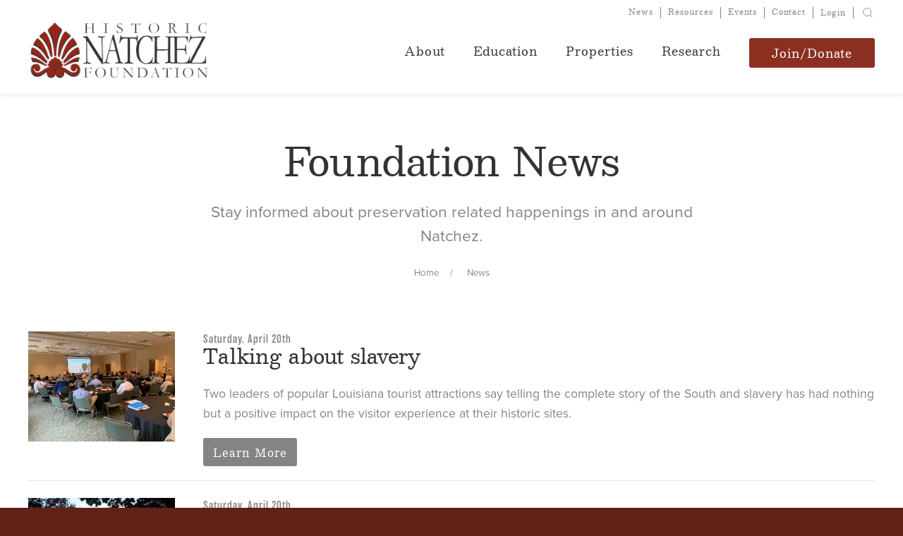

--- FILE ---
content_type: text/html; charset=UTF-8
request_url: https://natchez.org/news/p15
body_size: 22480
content:

<!DOCTYPE html>
<html lang="en" class="news">

<head>
    <meta charset="UTF-8">
    <meta name="viewport" content="width=device-width, initial-scale=1.0">
    <meta http-equiv="X-UA-Compatible" content="ie=edge">
    <title>Historic Natchez Foundation</title>
    <style>
        .hidden {
            display: none;
        }
    </style>

        <script type="text/javascript">
        var htmlElement = document.getElementsByTagName("html")[0];
        htmlElement.classList.add("hidden");
        window.onload = function (e) {
            htmlElement.classList.remove("hidden");
        }
    </script>

    <link rel="apple-touch-icon" sizes="57x57" href="/img/favicon/apple-icon-57x57.png">
    <link rel="apple-touch-icon" sizes="60x60" href="/img/favicon/apple-icon-60x60.png">
    <link rel="apple-touch-icon" sizes="72x72" href="/img/favicon/apple-icon-72x72.png">
    <link rel="apple-touch-icon" sizes="76x76" href="/img/favicon/apple-icon-76x76.png">
    <link rel="apple-touch-icon" sizes="114x114" href="/img/favicon/apple-icon-114x114.png">
    <link rel="apple-touch-icon" sizes="120x120" href="/img/favicon/apple-icon-120x120.png">
    <link rel="apple-touch-icon" sizes="144x144" href="/img/favicon/apple-icon-144x144.png">
    <link rel="apple-touch-icon" sizes="152x152" href="/img/favicon/apple-icon-152x152.png">
    <link rel="apple-touch-icon" sizes="180x180" href="/img/favicon/apple-icon-180x180.png">
    <link rel="icon" type="image/png" sizes="192x192" href="/img/favicon/android-icon-192x192.png">
    <link rel="icon" type="image/png" sizes="32x32" href="/img/favicon/favicon-32x32.png">
    <link rel="icon" type="image/png" sizes="96x96" href="/img/favicon/favicon-96x96.png">
    <link rel="icon" type="image/png" sizes="16x16" href="/img/favicon/favicon-16x16.png">
    <link rel="manifest" href="/img/favicon/manifest.json">
    <meta name="msapplication-TileColor" content="#ffffff">
    <meta name="msapplication-TileImage" content="/img/favicon/ms-icon-144x144.png">
    <meta name="theme-color" content="#ffffff">

    <link rel="stylesheet" href="https://use.typekit.net/xum6lil.css">
    <link rel="stylesheet" href="https://indestructibletype.com/fonts/Besley.css" type="text/css" charset="utf-8" />

    <style></style><link
rel="preload" href="/css/site.combined.min.css" as="style" onload="this.onload=null;this.rel='stylesheet'">
<noscript><link
rel="stylesheet" href="/css/site.combined.min.css"></noscript> <script type="text/javascript" src="https://cdnjs.cloudflare.com/ajax/libs/loadCSS/2.1.0/loadCSS.min.js"></script> <script type="text/javascript"
        src="https://cdnjs.cloudflare.com/ajax/libs/loadCSS/2.1.0/cssrelpreload.min.js"></script>    <!--Render JS--><script>function loadJS(u){var r=document.getElementsByTagName("script")[0],s=document.createElement("script");s.src=u;r.parentNode.insertBefore(s,r);}
if(!window.HTMLPictureElement||!('sizes'in document.createElement('img'))){loadJS("https://cdnjs.cloudflare.com/ajax/libs/lazysizes/4.1.5/plugins/respimg/ls.respimg.min.js");}</script><script type="text/javascript"src="/js/minified/jquery.min.js"></script><script type="text/javascript"src="/js/all.js?v=1769071582"></script><script src="/js/minified/map.js?v=1769071582"></script><title>Historic Natchez Foundation | News</title><meta name="generator" content="SEOmatic">
<meta name="keywords" content="Natchez,Historic Preservation,History,Collections">
<meta name="description" content="HNF works to preserve and tell the story of Natchez while stimulating development through the rehabilitation of historic properties.">
<meta name="referrer" content="no-referrer-when-downgrade">
<meta name="robots" content="all">
<meta content="en_US" property="og:locale">
<meta content="Historic Natchez Foundation" property="og:site_name">
<meta content="website" property="og:type">
<meta content="https://natchez.org/news" property="og:url">
<meta content="News" property="og:title">
<meta content="HNF works to preserve and tell the story of Natchez while stimulating development through the rehabilitation of historic properties." property="og:description">
<meta content="https://natchez.org/img/seo/_1200x630_crop_center-center_82_none/COMMERCE-ST-S-108-ENGRAVING.jpeg?mtime=1578414865" property="og:image">
<meta content="1200" property="og:image:width">
<meta content="630" property="og:image:height">
<meta content="HNF works to preserve and tell the story of Natchez while stimulating development through the rehabilitation of historic properties." property="og:image:alt">
<meta name="twitter:card" content="summary_large_image">
<meta name="twitter:creator" content="@">
<meta name="twitter:title" content="News">
<meta name="twitter:description" content="HNF works to preserve and tell the story of Natchez while stimulating development through the rehabilitation of historic properties.">
<meta name="twitter:image" content="https://natchez.org/img/seo/_800x418_crop_center-center_82_none/COMMERCE-ST-S-108-ENGRAVING.jpeg?mtime=1578414865">
<meta name="twitter:image:width" content="800">
<meta name="twitter:image:height" content="418">
<meta name="twitter:image:alt" content="HNF works to preserve and tell the story of Natchez while stimulating development through the rehabilitation of historic properties.">
<link href="https://natchez.org/news" rel="canonical">
<link href="https://natchez.org/" rel="home">
<link type="text/plain" href="https://natchez.org/humans.txt" rel="author">
<script>let states = {"AF":[],"AX":[],"AL":[],"DZ":[],"AS":[],"AD":{"Parr\u00f2quia d'Andorra la Vella":"Andorra la Vella","Canillo":"Canillo","Encamp":"Encamp","Escaldes-Engordany":"Escaldes-Engordany","La Massana":"La Massana","Ordino":"Ordino","Sant Juli\u00e0 de L\u00f2ria":"Sant Juli\u00e0 de L\u00f2ria"},"AO":[],"AI":[],"AQ":[],"AG":[],"AR":{"Buenos Aires":"Buenos Aires","Catamarca":"Catamarca","Chaco":"Chaco","Chubut":"Chubut","Ciudad Aut\u00f3noma de Buenos Aires":"Ciudad Aut\u00f3noma de Buenos Aires","C\u00f3rdoba":"C\u00f3rdoba","Corrientes":"Corrientes","Entre R\u00edos":"Entre R\u00edos","Formosa":"Formosa","Jujuy":"Jujuy","La Pampa":"La Pampa","La Rioja":"La Rioja","Mendoza":"Mendoza","Misiones":"Misiones","Neuqu\u00e9n":"Neuqu\u00e9n","R\u00edo Negro":"R\u00edo Negro","Salta":"Salta","San Juan":"San Juan","San Luis":"San Luis","Santa Cruz":"Santa Cruz","Santa Fe":"Santa Fe","Santiago del Estero":"Santiago del Estero","Tierra del Fuego":"Tierra del Fuego","Tucum\u00e1n":"Tucum\u00e1n"},"AM":{"Aragatsotn":"Aragatsotn","Ararat":"Ararat","Armavir":"Armavir","Gegharkunik":"Gegharkunik","Yerevan":"Yerevan","Lori":"Lori","Kotayk":"Kotayk","Shirak":"Shirak","Syunik":"Syunik","Vayots Dzor":"Vayots Dzor","Tavush":"Tavush"},"AW":[],"AU":{"ACT":"Australian Capital Territory","JBT":"Jervis Bay Territory","NSW":"New South Wales","NT":"Northern Territory","QLD":"Queensland","SA":"South Australia","TAS":"Tasmania","VIC":"Victoria","WA":"Western Australia"},"AT":[],"AZ":[],"BS":{"Abaco":"Abaco Islands","Acklins":"Acklins","Andros":"Andros Island","Berry Islands":"Berry Islands","Bimini":"Bimini","Cat Island":"Cat Island","Crooked Island":"Crooked Island","Eleuthera":"Eleuthera","Exuma":"Exuma and Cays","Grand Bahama":"Grand Bahama","Harbour Island":"Harbour Island","Inagua":"Inagua","Long Island":"Long Island","Mayaguana":"Mayaguana","N.P.":"New Providence","Ragged Island":"Ragged Island","Rum Cay":"Rum Cay","San Salvador":"San Salvador","Spanish Wells":"Spanish Wells"},"BH":[],"BD":[],"BB":[],"BY":[],"BE":[],"BZ":[],"BJ":[],"BM":[],"BT":[],"BO":[],"BQ":[],"BA":[],"BW":[],"BV":[],"BR":{"AC":"Acre","AL":"Alagoas","AP":"Amap\u00e1","AM":"Amazonas","BA":"Bahia","CE":"Cear\u00e1","DF":"Distrito Federal","ES":"Esp\u00edrito Santo","GO":"Goi\u00e1s","MA":"Maranh\u00e3o","MT":"Mato Grosso","MS":"Mato Grosso do Sul","MG":"Minas Gerais","PA":"Par\u00e1","PB":"Para\u00edba","PR":"Paran\u00e1","PE":"Pernambuco","PI":"Piau\u00ed","RJ":"Rio de Janeiro","RN":"Rio Grande do Norte","RS":"Rio Grande do Sul","RO":"Rond\u00f4nia","RR":"Roraima","SC":"Santa Catarina","SP":"S\u00e3o Paulo","SE":"Sergipe","TO":"Tocantins"},"IO":[],"BN":[],"BG":[],"BF":[],"MM":[],"BI":[],"KH":[],"CM":[],"CA":{"AB":"Alberta","BC":"British Columbia","MB":"Manitoba","NB":"New Brunswick","NL":"Newfoundland and Labrador","NT":"Northwest Territories","NS":"Nova Scotia","NU":"Nunavut","ON":"Ontario","PE":"Prince Edward Island","QC":"Quebec","SK":"Saskatchewan","YT":"Yukon"},"CV":{"Boa Vista":"Boa Vista","Brava":"Brava","Fogo":"Fogo","Maio":"Maio","Sal":"Sal","Santiago":"Santiago","Santo Ant\u00e3o":"Santo Ant\u00e3o","S\u00e3o Nicolau":"S\u00e3o Nicolau","S\u00e3o Vicente":"S\u00e3o Vicente"},"KY":{"Cayman Brac":"Cayman Brac","Grand Cayman":"Grand Cayman","Little Cayman":"Little Cayman"},"CF":[],"TD":[],"CL":{"Antofagasta":"Antofagasta","Araucan\u00eda":"Araucan\u00eda","Arica y Parinacota":"Arica y Parinacota","Atacama":"Atacama","Ays\u00e9n":"Ays\u00e9n del General Carlos Ib\u00e1\u00f1ez del Campo","Biob\u00edo":"Biob\u00edo","Coquimbo":"Coquimbo","O'Higgins":"Libertador General Bernardo O'Higgins","Los Lagos":"Los Lagos","Los R\u00edos":"Los R\u00edos","Magallanes":"Magallanes y de la Ant\u00e1rtica Chilena","Maule":"Maule","Regi\u00f3n Metropolitana":"Metropolitana de Santiago","\u00d1uble":"\u00d1uble","Tarapac\u00e1":"Tarapac\u00e1","Valpara\u00edso":"Valpara\u00edso"},"CN":{"Anhui Sheng":"Anhui Sheng","Macau":"Macau","Beijing Shi":"Beijing Shi","Chongqing Shi":"Chongqing Shi","Fujian Sheng":"Fujian Sheng","Gansu Sheng":"Gansu Sheng","Guangdong Sheng":"Guangdong Sheng","Guangxi Zhuangzuzizhiqu":"Guangxi Zhuangzuzizhiqu","Guizhou Sheng":"Guizhou Sheng","Hainan Sheng":"Hainan Sheng","Hebei Sheng":"Hebei Sheng","Henan Sheng":"Henan Sheng","Heilongjiang Sheng":"Heilongjiang Sheng","Hubei Sheng":"Hubei Sheng","Hunan Sheng":"Hunan Sheng","Jilin Sheng":"Jilin Sheng","Jiangsu Sheng":"Jiangsu Sheng","Jiangxi Sheng":"Jiangxi Sheng","Liaoning Sheng":"Liaoning Sheng","Neimenggu Zizhiqu":"Neimenggu Zizhiqu","Ningxia Huizuzizhiqu":"Ningxia Huizuzizhiqu","Qinghai Sheng":"Qinghai Sheng","Shandong Sheng":"Shandong Sheng","Shanxi Sheng":"Shanxi Sheng","Shaanxi Sheng":"Shaanxi Sheng","Shanghai Shi":"Shanghai Shi","Sichuan Sheng":"Sichuan Sheng","Taiwan":"Taiwan","Tianjin Shi":"Tianjin Shi","Xizang Zizhiqu":"Xizang Zizhiqu","Hong Kong":"Hong Kong","Xinjiang Weiwuerzizhiqu":"Xinjiang Weiwuerzizhiqu","Yunnan Sheng":"Yunnan Sheng","Zhejiang Sheng":"Zhejiang Sheng"},"CX":[],"CC":[],"CO":{"DC":"Distrito Capital de Bogot\u00e1","AMA":"Amazonas","ANT":"Antioquia","ARA":"Arauca","ATL":"Atl\u00e1ntico","BOL":"Bol\u00edvar","BOY":"Boyac\u00e1","CAL":"Caldas","CAQ":"Caquet\u00e1","CAS":"Casanare","CAU":"Cauca","CES":"Cesar","COR":"C\u00f3rdoba","CUN":"Cundinamarca","CHO":"Choc\u00f3","GUA":"Guan\u00eda","GUV":"Guaviare","HUI":"Huila","LAG":"La Guajira","MAG":"Magdalena","MET":"Meta","NAR":"Nari\u00f1o","NSA":"Norte de Santander","PUT":"Putumayo","QUI":"Quind\u00edo","RIS":"Risaralda","SAP":"San Andr\u00e9s, Providencia y Santa Catalina","SAN":"Santander","SUC":"Sucre","TOL":"Tolima","VAC":"Valle del Cauca","VAU":"Vaup\u00e9s","VID":"Vichada"},"KM":[],"CG":[],"CK":[],"CR":[],"HR":[],"CU":{"Artemisa":"Artemisa","Camag\u00fcey":"Camag\u00fcey","Ciego de \u00c1vila":"Ciego de \u00c1vila","Cienfuegos":"Cienfuegos","Granma":"Granma","Guant\u00e1namo":"Guant\u00e1namo","Holgu\u00edn":"Holgu\u00edn","Isla de la Juventud":"Isla de la Juventud","La Habana":"La Habana","Las Tunas":"Las Tunas","Matanzas":"Matanzas","Mayabeque":"Mayabeque","Pinar del R\u00edo":"Pinar del R\u00edo","Sancti Sp\u00edritus":"Sancti Sp\u00edritus","Santiago de Cuba":"Santiago de Cuba","Villa Clara":"Villa Clara"},"CW":[],"CY":[],"CZ":[],"CD":[],"DK":[],"DJ":[],"DM":[],"DO":[],"EC":[],"EG":{"Aswan Governorate":"Aswan Governorate","Asyut Governorate":"Asyut Governorate","Alexandria Governorate":"Alexandria Governorate","Ismailia Governorate":"Ismailia Governorate","Luxor Governorate":"Luxor Governorate","Red Sea Governorate":"Red Sea Governorate","El Beheira Governorate":"El Beheira Governorate","Giza Governorate":"Giza Governorate","Dakahlia Governorate":"Dakahlia Governorate","Suez Governorate":"Suez Governorate","Ash Sharqia Governorate":"Ash Sharqia Governorate","Gharbia Governorate":"Gharbia Governorate","Faiyum Governorate":"Faiyum Governorate","Cairo Governorate":"Cairo Governorate","Qalyubia Governorate":"Qalyubia Governorate","Menofia Governorate":"Menofia Governorate","Menia Governorate":"Menia Governorate","New Valley Governorate":"New Valley Governorate","Beni Suef Governorate":"Beni Suef Governorate","Port Said Governorate":"Port Said Governorate","South Sinai Governorate":"South Sinai Governorate","Damietta Governorate":"Damietta Governorate","Sohag Governorate":"Sohag Governorate","North Sinai Governorate":"North Sinai Governorate","Qena Governorate":"Qena Governorate","Kafr El Sheikh Governorate":"Kafr El Sheikh Governorate","Matrouh Governorate":"Matrouh Governorate"},"SV":{"Ahuachapan":"Ahuachap\u00e1n","Cabanas":"Caba\u00f1as","Calatenango":"Chalatenango","Cuscatlan":"Cuscatl\u00e1n","La Libertad":"La Libertad","La Paz":"La Paz","La Union":"La Uni\u00f3n","Morazan":"Moraz\u00e1n","San Miguel":"San Miguel","San Salvador":"San Salvador","San Vicente":"San Vicente","Santa Ana":"Santa Ana","Sonsonate":"Sonsonate","Usulutan":"Usulut\u00e1n"},"GQ":[],"ER":[],"EE":[],"ET":[],"FK":[],"FO":[],"FJ":[],"FI":[],"FR":[],"GF":[],"PF":[],"TF":[],"GA":[],"GM":[],"GE":[],"DE":[],"GH":[],"GI":[],"GR":[],"GL":[],"GD":[],"GP":[],"GU":[],"GT":[],"GG":[],"GN":[],"GW":[],"GY":[],"HT":[],"HM":[],"HN":[],"HK":{"Kowloon":"Kowloon","Hong Kong Island":"Hong Kong Island","New Territories":"New Territories"},"HU":[],"IS":[],"IN":{"Andaman and Nicobar Islands":"Andaman & Nicobar","Andhra Pradesh":"Andhra Pradesh","Arunachal Pradesh":"Arunachal Pradesh","Assam":"Assam","Bihar":"Bihar","Chandigarh":"Chandigarh","Chhattisgarh":"Chhattisgarh","Dadra and Nagar Haveli and Daman and Diu":"Dadra & Nagar Haveli & Daman & Diu","Delhi":"Delhi","Goa":"Goa","Gujarat":"Gujarat","Haryana":"Haryana","Himachal Pradesh":"Himachal Pradesh","Jammu and Kashmir":"Jammu & Kashmir","Jharkhand":"Jharkhand","Karnataka":"Karnataka","Kerala":"Kerala","Ladakh":"Ladakh","Lakshadweep":"Lakshadweep","Madhya Pradesh":"Madhya Pradesh","Maharashtra":"Maharashtra","Manipur":"Manipur","Meghalaya":"Meghalaya","Mizoram":"Mizoram","Nagaland":"Nagaland","Odisha":"Odisha","Puducherry":"Puducherry","Punjab":"Punjab","Rajasthan":"Rajasthan","Sikkim":"Sikkim","Tamil Nadu":"Tamil Nadu","Telangana":"Telangana","Tripura":"Tripura","Uttar Pradesh":"Uttar Pradesh","Uttarakhand":"Uttarakhand","West Bengal":"West Bengal"},"ID":{"Aceh":"Aceh","Bali":"Bali","Banten":"Banten","Bengkulu":"Bengkulu","Special Region of Yogyakarta":"Special Region of Yogyakarta","Jakarta":"Jakarta","Gorontalo":"Gorontalo","Jambi":"Jambi","West Java":"West Java","Central Java":"Central Java","East Java":"East Java","West Kalimantan":"West Kalimantan","South Kalimantan":"South Kalimantan","Central Kalimantan":"Central Kalimantan","East Kalimantan":"East Kalimantan","North Kalimantan":"North Kalimantan","Bangka Belitung Islands":"Bangka Belitung Islands","Riau Islands":"Riau Islands","Lampung":"Lampung","Maluku":"Maluku","North Maluku":"North Maluku","West Nusa Tenggara":"West Nusa Tenggara","East Nusa Tenggara":"East Nusa Tenggara","Papua":"Papua","West Papua":"West Papua","Riau":"Riau","West Sulawesi":"West Sulawesi","South Sulawesi":"South Sulawesi","Central Sulawesi":"Central Sulawesi","South East Sulawesi":"South East Sulawesi","North Sulawesi":"North Sulawesi","West Sumatra":"West Sumatra","South Sumatra":"South Sumatra","North Sumatra":"North Sumatra"},"IR":{"East Azerbaijan Province":"East Azerbaijan Province","West Azerbaijan Province":"West Azerbaijan Province","Ardabil Province":"Ardabil Province","Isfahan Province":"Isfahan Province","Alborz Province":"Alborz Province","Ilam Province":"Ilam Province","Bushehr Province":"Bushehr Province","Tehran Province":"Tehran Province","Chaharmahal and Bakhtiari Province":"Chaharmahal and Bakhtiari Province","South Khorasan Province":"South Khorasan Province","Razavi Khorasan Province":"Razavi Khorasan Province","North Khorasan Province":"North Khorasan Province","Khuzestan Province":"Khuzestan Province","Zanjan Province":"Zanjan Province","Semnan Province":"Semnan Province","Sistan and Baluchestan Province":"Sistan and Baluchestan Province","Fars Province":"Fars Province","Qazvin Province":"Qazvin Province","Qom Province":"Qom Province","Kurdistan Province":"Kurdistan Province","Kerman Province":"Kerman Province","Kermanshah Province":"Kermanshah Province","Kohgiluyeh and Boyer-Ahmad Province":"Kohgiluyeh and Boyer-Ahmad Province","Golestan Province":"Golestan Province","Gilan Province":"Gilan Province","Lorestan Province":"Lorestan Province","Mazandaran Province":"Mazandaran Province","Markazi Province":"Markazi Province","Hormozgan Province":"Hormozgan Province","Hamadan Province":"Hamadan Province","Yazd Province":"Yazd Province"},"IQ":[],"IE":{"Co. Carlow":"Co. Carlow","Co. Cavan":"Co. Cavan","Co. Clare":"Co. Clare","Co. Cork":"Co. Cork","Co. Donegal":"Co. Donegal","Co. Dublin":"Co. Dublin","Co. Galway":"Co. Galway","Co. Kerry":"Co. Kerry","Co. Kildare":"Co. Kildare","Co. Kilkenny":"Co. Kilkenny","Co. Laois":"Co. Laois","Co. Leitrim":"Co. Leitrim","Co. Limerick":"Co. Limerick","Co. Longford":"Co. Longford","Co. Louth":"Co. Louth","Co. Mayo":"Co. Mayo","Co. Meath":"Co. Meath","Co. Monaghan":"Co. Monaghan","Co. Offaly":"Co. Offaly","Co. Roscommon":"Co. Roscommon","Co. Sligo":"Co. Sligo","Co. Tipperary":"Co. Tipperary","Co. Waterford":"Co. Waterford","Co. Westmeath":"Co. Westmeath","Co. Wexford":"Co. Wexford","Co. Wicklow":"Co. Wicklow"},"IM":[],"IL":[],"IT":{"AG":"Agrigento","AL":"Alessandria","AN":"Ancona","AO":"Aosta","AR":"Arezzo","AP":"Ascoli Piceno","AT":"Asti","AV":"Avellino","BA":"Bari","BT":"Barletta-Andria-Trani","BL":"Belluno","BN":"Benevento","BG":"Bergamo","BI":"Biella","BO":"Bologna","BZ":"Bolzano","BS":"Brescia","BR":"Brindisi","CA":"Cagliari","CL":"Caltanissetta","CB":"Campobasso","CE":"Caserta","CT":"Catania","CZ":"Catanzaro","CH":"Chieti","CO":"Como","CS":"Cosenza","CR":"Cremona","KR":"Crotone","CN":"Cuneo","EN":"Enna","FM":"Fermo","FE":"Ferrara","FI":"Firenze","FG":"Foggia","FC":"Forl\u00ec-Cesena","FR":"Frosinone","GE":"Genova","GO":"Gorizia","GR":"Grosseto","IM":"Imperia","IS":"Isernia","AQ":"L'Aquila","SP":"La Spezia","LT":"Latina","LE":"Lecce","LC":"Lecco","LI":"Livorno","LO":"Lodi","LU":"Lucca","MC":"Macerata","MN":"Mantova","MS":"Massa-Carrara","MT":"Matera","ME":"Messina","MI":"Milano","MO":"Modena","MB":"Monza e Brianza","NA":"Napoli","NO":"Novara","NU":"Nuoro","OR":"Oristano","PD":"Padova","PA":"Palermo","PR":"Parma","PV":"Pavia","PG":"Perugia","PU":"Pesaro e Urbino","PE":"Pescara","PC":"Piacenza","PI":"Pisa","PT":"Pistoia","PN":"Pordenone","PZ":"Potenza","PO":"Prato","RG":"Ragusa","RA":"Ravenna","RC":"Reggio Calabria","RE":"Reggio Emilia","RI":"Rieti","RN":"Rimini","RM":"Roma","RO":"Rovigo","SA":"Salerno","SS":"Sassari","SV":"Savona","SI":"Siena","SR":"Siracusa","SO":"Sondrio","SU":"Sud Sardegna","TA":"Taranto","TE":"Teramo","TR":"Terni","TO":"Torino","TP":"Trapani","TN":"Trento","TV":"Treviso","TS":"Trieste","UD":"Udine","VA":"Varese","VE":"Venezia","VB":"Verbano-Cusio-Ossola","VC":"Vercelli","VR":"Verona","VV":"Vibo Valentia","VI":"Vicenza","VT":"Viterbo"},"CI":[],"JM":{"Clarendon":"Clarendon","Hanover":"Hanover","Kingston":"Kingston","Manchester":"Manchester","Portland":"Portland","St. Andrew":"St. Andrew","St. Ann":"St. Ann","St. Catherine":"St. Catherine","St. Elizabeth":"St. Elizabeth","St. James":"St. James","St. Mary":"St. Mary","St. Thomas":"St. Thomas","Trelawny":"Trelawny","Westmoreland":"Westmoreland"},"JP":{"Hokkaido":"Hokkaido","Aomori":"Aomori","Iwate":"Iwate","Miyagi":"Miyagi","Akita":"Akita","Yamagata":"Yamagata","Fukushima":"Fukushima","Ibaraki":"Ibaraki","Tochigi":"Tochigi","Gunma":"Gunma","Saitama":"Saitama","Chiba":"Chiba","Tokyo":"Tokyo","Kanagawa":"Kanagawa","Niigata":"Niigata","Toyama":"Toyama","Ishikawa":"Ishikawa","Fukui":"Fukui","Yamanashi":"Yamanashi","Nagano":"Nagano","Gifu":"Gifu","Shizuoka":"Shizuoka","Aichi":"Aichi","Mie":"Mie","Shiga":"Shiga","Kyoto":"Kyoto","Osaka":"Osaka","Hyogo":"Hyogo","Nara":"Nara","Wakayama":"Wakayama","Tottori":"Tottori","Shimane":"Shimane","Okayama":"Okayama","Hiroshima":"Hiroshima","Yamaguchi":"Yamaguchi","Tokushima":"Tokushima","Kagawa":"Kagawa","Ehime":"Ehime","Kochi":"Kochi","Fukuoka":"Fukuoka","Saga":"Saga","Nagasaki":"Nagasaki","Kumamoto":"Kumamoto","Oita":"Oita","Miyazaki":"Miyazaki","Kagoshima":"Kagoshima","Okinawa":"Okinawa"},"JE":[],"JO":[],"KZ":[],"KE":[],"KI":[],"KP":{"Kangwon":"Kangwon","Rason":"Rason","Ryanggang":"Ryanggang","Chagang":"Chagang","South Pyongan":"South Pyongan","North Pyongan":"North Pyongan","Pyongyang":"Pyongyang","South Hamgyong":"South Hamgyong","North Hamgyong":"North Hamgyong","South Hwanghae":"South Hwanghae","North Hwanghae":"North Hwanghae"},"KR":{"Gangwon-do":"Gangwon-do","Gyeonggi-do":"Gyeonggi-do","Gyeongsangnam-do":"Gyeongsangnam-do","Gyeongsangbuk-do":"Gyeongsangbuk-do","Gwangju":"Gwangju","Daegu":"Daegu","Daejeon":"Daejeon","Busan":"Busan","Seoul":"Seoul","Sejong":"Sejong","Ulsan":"Ulsan","Incheon":"Incheon","Jeollanam-do":"Jeollanam-do","Jeollabuk-do":"Jeollabuk-do","Jeju-do":"Jeju-do","Chungcheongnam-do":"Chungcheongnam-do","Chungcheongbuk-do":"Chungcheongbuk-do"},"KW":[],"KG":[],"LA":[],"LV":[],"LB":[],"LS":[],"LR":[],"LY":[],"LI":[],"LT":[],"LU":[],"MO":[],"MK":[],"MG":[],"MW":[],"MY":{"Johor":"Johor","Kedah":"Kedah","Kelantan":"Kelantan","Kuala Lumpur":"Kuala Lumpur","Labuan":"Labuan","Melaka":"Melaka","Negeri Sembilan":"Negeri Sembilan","Pahang":"Pahang","Perak":"Perak","Perlis":"Perlis","Pulau Pinang":"Pulau Pinang","Putrajaya":"Putrajaya","Sabah":"Sabah","Sarawak":"Sarawak","Selangor":"Selangor","Terengganu":"Terengganu"},"MV":[],"ML":[],"MT":[],"MH":[],"MQ":[],"MR":[],"MU":[],"YT":[],"MX":{"Ags.":"Aguascalientes","B.C.":"Baja California","B.C.S.":"Baja California Sur","Camp.":"Campeche","Chis.":"Chiapas","Chih.":"Chihuahua","CDMX":"Ciudad de M\u00e9xico","Coah.":"Coahuila de Zaragoza","Col.":"Colima","Dgo.":"Durango","M\u00e9x.":"Estado de M\u00e9xico","Gto.":"Guanajuato","Gro.":"Guerrero","Hgo.":"Hidalgo","Jal.":"Jalisco","Mich.":"Michoac\u00e1n","Mor.":"Morelos","Nay.":"Nayarit","N.L.":"Nuevo Le\u00f3n","Oax.":"Oaxaca","Pue.":"Puebla","Qro.":"Quer\u00e9taro","Q.R.":"Quintana Roo","S.L.P.":"San Luis Potos\u00ed","Sin.":"Sinaloa","Son.":"Sonora","Tab.":"Tabasco","Tamps.":"Tamaulipas","Tlax.":"Tlaxcala","Ver.":"Veracruz","Yuc.":"Yucat\u00e1n","Zac.":"Zacatecas"},"FM":[],"MD":[],"MC":[],"MN":[],"ME":[],"MS":[],"MA":[],"MZ":{"Cabo Delgado":"Cabo Delgado","Cidade de Maputo":"Cidade de Maputo","Gaza":"Gaza","Inhambane":"Inhambane","Manica":"Manica","Maputo":"Maputo","Nampula":"Nampula","Niassa":"Niassa","Sofala":"Sofala","Tete":"Tete","Zambezia":"Zambezia"},"NA":[],"NR":{"Aiwo District":"Aiwo District","Anabar District":"Anabar District","Anetan District":"Anetan District","Anibare District":"Anibare District","Baiti District":"Baiti District","Boe District":"Boe District","Buada District":"Buada District","Denigomodu District":"Denigomodu District","Ewa District":"Ewa District","Ijuw District":"Ijuw District","Meneng District":"Meneng District","Nibok District":"Nibok District","Uaboe District":"Uaboe District","Yaren District":"Yaren District"},"NP":[],"NL":[],"NC":[],"NZ":[],"NI":{"Boaco":"Boaco","Carazo":"Carazo","Chinandega":"Chinandega","Chontales":"Chontales","Estel\u00ed":"Estel\u00ed","Granada":"Granada","Jinotega":"Jinotega","Le\u00f3n":"Le\u00f3n","Madriz":"Madriz","Managua":"Managua","Masaya":"Masaya","Matagalpa":"Matagalpa","Nueva Segovia":"Nueva Segovia","Regi\u00f3n Aut\u00f3noma de la Costa Caribe Norte":"Regi\u00f3n Aut\u00f3noma de la Costa Caribe Norte","Regi\u00f3n Aut\u00f3noma de la Costa Caribe Sur":"Regi\u00f3n Aut\u00f3noma de la Costa Caribe Sur","R\u00edo San Juan":"R\u00edo San Juan","Rivas":"Rivas"},"NE":[],"NG":{"Abia":"Abia","Adamawa":"Adamawa","Akwa Ibom":"Akwa Ibom","Anambra":"Anambra","Bauchi":"Bauchi","Bayelsa":"Bayelsa","Benue":"Benue","Borno":"Borno","Cross River":"Cross River","Delta":"Delta","Ebonyi":"Ebonyi","Edo":"Edo","Ekiti":"Ekiti","Enugu":"Enugu","Federal Capital Territory":"Federal Capital Territory","Gombe":"Gombe","Imo":"Imo","Jigawa":"Jigawa","Kaduna":"Kaduna","Kano":"Kano","Katsina":"Katsina","Kebbi":"Kebbi","Kogi":"Kogi","Kwara":"Kwara","Lagos":"Lagos","Nasarawa":"Nasarawa","Niger":"Niger","Ogun State":"Ogun State","Ondo":"Ondo","Osun":"Osun","Oyo":"Oyo","Plateau":"Plateau","Rivers":"Rivers","Sokoto":"Sokoto","Taraba":"Taraba","Yobe":"Yobe","Zamfara":"Zamfara"},"NU":[],"NF":[],"MP":[],"NO":[],"OM":[],"PK":[],"PW":[],"PS":[],"PA":[],"PG":[],"PY":[],"PE":{"Amazonas":"Amazonas","\u00c1ncash":"\u00c1ncash","Apur\u00edmac":"Apur\u00edmac","Arequipa":"Arequipa","Ayacucho":"Ayacucho","Cajamarca":"Cajamarca","Callao":"Callao","Cuzco":"Cuzco","Gobierno Regional de Lima":"Gobierno Regional de Lima","Huancavelica":"Huancavelica","Hu\u00e1nuco":"Hu\u00e1nuco","Ica":"Ica","Jun\u00edn":"Jun\u00edn","La Libertad":"La Libertad","Lambayeque":"Lambayeque","Loreto":"Loreto","Madre de Dios":"Madre de Dios","Moquegua":"Moquegua","Municipalidad Metropolitana de Lima":"Municipalidad Metropolitana de Lima","Pasco":"Pasco","Piura":"Piura","Puno":"Puno","San Mart\u00edn":"San Mart\u00edn","Tacna":"Tacna","Tumbes":"Tumbes","Ucayali":"Ucayali"},"PH":{"Abra":"Abra","Agusan del Norte":"Agusan del Norte","Agusan del Sur":"Agusan del Sur","Aklan":"Aklan","Albay":"Albay","Antique":"Antique","Apayao":"Apayao","Aurora":"Aurora","Basilan":"Basilan","Bataan":"Bataan","Batanes":"Batanes","Batangas":"Batangas","Benguet":"Benguet","Biliran":"Biliran","Bohol":"Bohol","Bukidnon":"Bukidnon","Bulacan":"Bulacan","Cagayan":"Cagayan","Camarines Norte":"Camarines Norte","Camarines Sur":"Camarines Sur","Camiguin":"Camiguin","Capiz":"Capiz","Catanduanes":"Catanduanes","Cavite":"Cavite","Cebu":"Cebu","Compostela Valley":"Compostela Valley","Cotabato":"Cotabato","Davao del Norte":"Davao del Norte","Davao del Sur":"Davao del Sur","Davao Occidental":"Davao Occidental","Davao Oriental":"Davao Oriental","Dinagat Islands":"Dinagat Islands","Eastern Samar":"Eastern Samar","Guimaras":"Guimaras","Ifugao":"Ifugao","Ilocos Norte":"Ilocos Norte","Ilocos Sur":"Ilocos Sur","Iloilo":"Iloilo","Isabela":"Isabela","Kalinga":"Kalinga","La Union":"La Union","Laguna":"Laguna","Lanao del Norte":"Lanao del Norte","Lanao del Sur":"Lanao del Sur","Leyte":"Leyte","Maguindanao":"Maguindanao","Marinduque":"Marinduque","Masbate":"Masbate","Metro Manila":"Metro Manila","Mindoro Occidental":"Mindoro Occidental","Mindoro Oriental":"Mindoro Oriental","Misamis Occidental":"Misamis Occidental","Misamis Oriental":"Misamis Oriental","Mountain Province":"Mountain Province","Negros Occidental":"Negros Occidental","Negros Oriental":"Negros Oriental","Northern Samar":"Northern Samar","Nueva Ecija":"Nueva Ecija","Nueva Vizcaya":"Nueva Vizcaya","Palawan":"Palawan","Pampanga":"Pampanga","Pangasinan":"Pangasinan","Quezon Province":"Quezon Province","Quirino":"Quirino","Rizal":"Rizal","Romblon":"Romblon","Samar":"Samar","Sarangani":"Sarangani","Siquijor":"Siquijor","Sorsogon":"Sorsogon","South Cotabato":"South Cotabato","Southern Leyte":"Southern Leyte","Sultan Kudarat":"Sultan Kudarat","Sulu":"Sulu","Surigao del Norte":"Surigao del Norte","Surigao del Sur":"Surigao del Sur","Tarlac":"Tarlac","Tawi-Tawi":"Tawi-Tawi","Zambales":"Zambales","Zamboanga del Norte":"Zamboanga del Norte","Zamboanga del Sur":"Zamboanga del Sur","Zamboanga Sibuguey":"Zamboanga Sibuguey"},"PN":[],"PL":[],"PT":[],"PR":[],"QA":[],"RS":[],"RE":[],"RO":[],"RU":{"Altayskiy kray":"Altayskiy kray","Amurskaya oblast'":"Amurskaya oblast'","Arkhangelskaya oblast'":"Arkhangelskaya oblast'","Astrakhanskaya oblast'":"Astrakhanskaya oblast'","Belgorodskaya oblast'":"Belgorodskaya oblast'","Bryanskaya oblast'":"Bryanskaya oblast'","Vladimirskaya oblast'":"Vladimirskaya oblast'","Volgogradskaya oblast'":"Volgogradskaya oblast'","Vologodskaya oblast'":"Vologodskaya oblast'","Voronezhskaya oblast'":"Voronezhskaya oblast'","Evreyskaya avtonomnaya oblast'":"Evreyskaya avtonomnaya oblast'","Zabaykalskiy kray":"Zabaykalskiy kray","Ivanovskaya oblast'":"Ivanovskaya oblast'","Irkutskaya oblast'":"Irkutskaya oblast'","Kabardino-Balkarskaya Republits":"Kabardino-Balkarskaya Republits","Kaliningradskaya oblast'":"Kaliningradskaya oblast'","Kaluzhskaya oblast'":"Kaluzhskaya oblast'","Kamchatskiy kray":"Kamchatskiy kray","Karachaevo-Cherkesskaya Republits":"Karachaevo-Cherkesskaya Republits","Kemerovskaya oblast'":"Kemerovskaya oblast'","Kirovskaya oblast'":"Kirovskaya oblast'","Kostromskaya oblast'":"Kostromskaya oblast'","Krasnodarskiy kray":"Krasnodarskiy kray","Krasnoyarskiy kray":"Krasnoyarskiy kray","Kurganskaya oblast'":"Kurganskaya oblast'","Kurskaya oblast'":"Kurskaya oblast'","Leningradskaya oblast'":"Leningradskaya oblast'","Lipetskaya oblast'":"Lipetskaya oblast'","Magadanskaya oblast'":"Magadanskaya oblast'","Moskva":"Moskva","Moskovskaya oblast'":"Moskovskaya oblast'","Murmanskaya oblast'":"Murmanskaya oblast'","Nenetskiy":"Nenetskiy","Nizhegorodskaya oblast'":"Nizhegorodskaya oblast'","Novgorodskaya oblast'":"Novgorodskaya oblast'","Novosibirskaya oblast'":"Novosibirskaya oblast'","Omskaya oblast'":"Omskaya oblast'","Orenburgskaya oblast'":"Orenburgskaya oblast'","Orlovskaya oblast'":"Orlovskaya oblast'","Penzenskaya oblast'":"Penzenskaya oblast'","Permskiy kray":"Permskiy kray","Primorskiy kray":"Primorskiy kray","Pskovskaya oblast'":"Pskovskaya oblast'","Respublika Adygeya":"Respublika Adygeya","Altay Republits":"Altay Republits","Bashkortostan Republits":"Bashkortostan Republits","Buryatiya Republits":"Buryatiya Republits","Dagestan Republits":"Dagestan Republits","Ingushetiya Republits":"Ingushetiya Republits","Respublika Kalmykiya":"Respublika Kalmykiya","Kareliya Republits":"Kareliya Republits","Komi Republits":"Komi Republits","Respublika Krym":"Respublika Krym","Respublika Mariy El":"Respublika Mariy El","Respublika Mordoviya":"Respublika Mordoviya","Sakha (Yakutiya) Republits":"Sakha (Yakutiya) Republits","Respublika Severnaya Osetiya-Alaniya":"Respublika Severnaya Osetiya-Alaniya","Respublika Tatarstan":"Respublika Tatarstan","Tyva Republits":"Tyva Republits","Udmurtskaja Respublika":"Udmurtskaja Respublika","Khakasiya Republits":"Khakasiya Republits","Rostovskaya oblast'":"Rostovskaya oblast'","Ryazanskaya oblast'":"Ryazanskaya oblast'","Samarskaya oblast'":"Samarskaya oblast'","Sankt-Peterburg":"Sankt-Peterburg","Saratovskaya oblast'":"Saratovskaya oblast'","Sakhalinskaya oblast'":"Sakhalinskaya oblast'","Sverdlovskaya oblast'":"Sverdlovskaya oblast'","Sevastopol'":"Sevastopol'","Smolenskaya oblast'":"Smolenskaya oblast'","Stavropolskiy kray":"Stavropolskiy kray","Tambovskaya oblast'":"Tambovskaya oblast'","Tverskaya oblast'":"Tverskaya oblast'","Tomskaya oblast'":"Tomskaya oblast'","Tulskaya oblast'":"Tulskaya oblast'","Tyumenskaya oblast'":"Tyumenskaya oblast'","Ulyanovskaya oblast'":"Ulyanovskaya oblast'","Khabarovskiy kray":"Khabarovskiy kray","Khanty-Mansiyskiy avtonomnyy okrug":"Khanty-Mansiyskiy avtonomnyy okrug","Chelyabinskaya oblast'":"Chelyabinskaya oblast'","Chechenskaya Republits":"Chechenskaya Republits","Chuvashia":"Chuvashia","Chukotskiy":"Chukotskiy","Yamalo-Nenetskiy":"Yamalo-Nenetskiy","Yaroslavskaya oblast'":"Yaroslavskaya oblast'"},"RW":[],"GS":[],"BL":[],"KN":{"Nevis":"Nevis","St. Kitts":"St. Kitts"},"LC":[],"MF":[],"VC":[],"WS":[],"SM":[],"ST":[],"SA":[],"SN":[],"SC":[],"SL":[],"SG":[],"SX":[],"SK":[],"SI":[],"SB":[],"SO":{"AD":"Awdal","BK":"Bakool","BN":"Banaadir","BR":"Bari","BY":"Bay","GG":"Galguduud","GD":"Gedo","HR":"Hiiraan","JD":"Jubbada Dhexe","JH":"Jubbada Hoose","MD":"Mudug","NG":"Nugaal","SG":"Sanaag","SD":"Shabeellaha Dhexe","SH":"Shabeellaha Hoose","SL":"Sool","TG":"Togdheer","WG":"Woqooyi Galbeed"},"ZA":[],"SS":[],"ES":{"A Coru\u00f1a":"A Coru\u00f1a","\u00c1lava":"\u00c1lava","Albacete":"Albacete","Alicante":"Alicante","Almer\u00eda":"Almer\u00eda","Asturias":"Asturias","\u00c1vila":"\u00c1vila","Badajoz":"Badajoz","Balears":"Balears","Barcelona":"Barcelona","Burgos":"Burgos","C\u00e1ceres":"C\u00e1ceres","C\u00e1diz":"C\u00e1diz","Cantabria":"Cantabria","Castell\u00f3n":"Castell\u00f3n","Ceuta":"Ceuta","Ciudad Real":"Ciudad Real","C\u00f3rdoba":"C\u00f3rdoba","Cuenca":"Cuenca","Girona":"Girona","Granada":"Granada","Guadalajara":"Guadalajara","Guip\u00fazcoa":"Guip\u00fazcoa","Huelva":"Huelva","Huesca":"Huesca","Ja\u00e9n":"Ja\u00e9n","La Rioja":"La Rioja","Las Palmas":"Las Palmas","Le\u00f3n":"Le\u00f3n","Lleida":"Lleida","Lugo":"Lugo","Madrid":"Madrid","M\u00e1laga":"M\u00e1laga","Melilla":"Melilla","Murcia":"Murcia","Navarra":"Navarra","Ourense":"Ourense","Palencia":"Palencia","Pontevedra":"Pontevedra","Salamanca":"Salamanca","Santa Cruz de Tenerife":"Santa Cruz de Tenerife","Segovia":"Segovia","Sevilla":"Sevilla","Soria":"Soria","Tarragona":"Tarragona","Teruel":"Teruel","Toledo":"Toledo","Valencia":"Valencia","Valladolid":"Valladolid","Vizcaya":"Vizcaya","Zamora":"Zamora","Zaragoza":"Zaragoza"},"LK":[],"SH":[],"PM":[],"SD":[],"SR":{"Brokopondo":"Brokopondo","Commewijne":"Commewijne","Coronie":"Coronie","Marowijne":"Marowijne","Nickerie":"Nickerie","Para":"Para","Paramaribo":"Paramaribo","Saramacca":"Saramacca","Sipaliwini":"Sipaliwini","Wanica":"Wanica"},"SJ":[],"SZ":[],"SE":[],"CH":[],"SY":[],"TW":{"Taichung City":"Taichung City","Taipei City":"Taipei City","Taitung County":"Taitung County","Tainan City":"Tainan City","Yilan County":"Yilan County","Hualien County":"Hualien County","Kinmen County":"Kinmen County","Nantou County":"Nantou County","Pingtung County":"Pingtung County","Miaoli County":"Miaoli County","Taoyuan City":"Taoyuan City","Kaohsiung City":"Kaohsiung City","Keelung City":"Keelung City","Lienchiang County":"Lienchiang County","Yunlin County":"Yunlin County","New Taipei City":"New Taipei City","Hsinchu City":"Hsinchu City","Hsinchu County":"Hsinchu County","Chiayi City":"Chiayi City","Chiayi County":"Chiayi County","Changhua County":"Changhua County","Penghu County":"Penghu County"},"TJ":[],"TZ":[],"TH":{"Krabi":"Krabi","Bangkok":"Bangkok","Kanchanaburi":"Kanchanaburi","Kalasin":"Kalasin","Kamphaeng Phet":"Kamphaeng Phet","Khon Kaen":"Khon Kaen","Bueng Kan":"Bueng Kan","Chanthaburi":"Chanthaburi","Chachoengsao":"Chachoengsao","Chon Buri":"Chon Buri","Chai Nat":"Chai Nat","Chaiyaphum":"Chaiyaphum","Chumpon":"Chumpon","Chiang Rai":"Chiang Rai","Chiang Mai":"Chiang Mai","Trang":"Trang","Trat":"Trat","Tak":"Tak","Nakhon Nayok":"Nakhon Nayok","Nakhon Pathom":"Nakhon Pathom","Nakhon Phanom":"Nakhon Phanom","Nakhon Ratchasima":"Nakhon Ratchasima","Nakhon Si Thammarat":"Nakhon Si Thammarat","Nakhon Sawan":"Nakhon Sawan","Nonthaburi":"Nonthaburi","Narathiwat":"Narathiwat","Nan":"Nan","Buri Ram":"Buri Ram","Pathum Thani":"Pathum Thani","Prachuap Khiri Khan":"Prachuap Khiri Khan","Prachin Buri":"Prachin Buri","Pattani":"Pattani","Phra Nakhon Si Ayutthaya":"Phra Nakhon Si Ayutthaya","Phayao":"Phayao","Phang Nga":"Phang Nga","Phattalung":"Phattalung","Phichit":"Phichit","Phitsanulok":"Phitsanulok","Phetchaburi":"Phetchaburi","Phetchabun":"Phetchabun","Phrae":"Phrae","Phuket":"Phuket","Maha Sarakham":"Maha Sarakham","Mukdahan":"Mukdahan","Mae Hong Son":"Mae Hong Son","Yasothon":"Yasothon","Yala":"Yala","Roi Et":"Roi Et","Ranong":"Ranong","Rayong":"Rayong","Ratchaburi":"Ratchaburi","Lop Buri":"Lop Buri","Lampang":"Lampang","Lamphun":"Lamphun","Loei":"Loei","Si Sa Ket":"Si Sa Ket","Sakon Nakhon":"Sakon Nakhon","Songkhla":"Songkhla","Satun":"Satun","Samut Prakan":"Samut Prakan","Samut Songkhram":"Samut Songkhram","Samut Sakhon":"Samut Sakhon","Sa Kaeo":"Sa Kaeo","Saraburi":"Saraburi","Sing Buri":"Sing Buri","Sukhothai":"Sukhothai","Suphanburi":"Suphanburi","Surat Thani":"Surat Thani","Surin":"Surin","Nong Khai":"Nong Khai","Nong Bua Lam Phu":"Nong Bua Lam Phu","Ang Thong":"Ang Thong","Amnat Charoen":"Amnat Charoen","Udon Thani":"Udon Thani","Uttaradit":"Uttaradit","Uthai Thani":"Uthai Thani","Ubon Ratchathani":"Ubon Ratchathani"},"TL":[],"TG":[],"TK":[],"TO":[],"TT":[],"TN":[],"TR":{"Adana":"Adana","Ad\u0131yaman":"Ad\u0131yaman","Afyon":"Afyon","A\u011fr\u0131":"A\u011fr\u0131","Aksaray":"Aksaray","Amasya":"Amasya","Ankara":"Ankara","Antalya":"Antalya","Ardahan":"Ardahan","Artvin":"Artvin","Ayd\u0131n":"Ayd\u0131n","Bal\u0131kesir":"Bal\u0131kesir","Bart\u0131n":"Bart\u0131n","Batman":"Batman","Bayburt":"Bayburt","Bilecik":"Bilecik","Bing\u00f6l":"Bing\u00f6l","Bitlis":"Bitlis","Bolu":"Bolu","Burdur":"Burdur","Bursa":"Bursa","\u00c7anakkale":"\u00c7anakkale","\u00c7ank\u0131r\u0131":"\u00c7ank\u0131r\u0131","\u00c7orum":"\u00c7orum","Denizli":"Denizli","Diyarbak\u0131r":"Diyarbak\u0131r","D\u00fczce":"D\u00fczce","Edirne":"Edirne","Elaz\u0131\u011f":"Elaz\u0131\u011f","Erzincan":"Erzincan","Erzurum":"Erzurum","Eski\u015fehir":"Eski\u015fehir","Gaziantep":"Gaziantep","Giresun":"Giresun","G\u00fcm\u00fc\u015fhane":"G\u00fcm\u00fc\u015fhane","Hakkari":"Hakkari","Hatay":"Hatay","I\u011fd\u0131r":"I\u011fd\u0131r","Isparta":"Isparta","\u0130stanbul":"\u0130stanbul","\u0130zmir":"\u0130zmir","Kahramanmara\u015f":"Kahramanmara\u015f","Karab\u00fck":"Karab\u00fck","Karaman":"Karaman","Kars":"Kars","Kastamonu":"Kastamonu","Kayseri":"Kayseri","K\u0131r\u0131kkale":"K\u0131r\u0131kkale","K\u0131rklareli":"K\u0131rklareli","K\u0131r\u015fehir":"K\u0131r\u015fehir","Kilis":"Kilis","Kocaeli":"Kocaeli","Konya":"Konya","K\u00fctahya":"K\u00fctahya","Malatya":"Malatya","Manisa":"Manisa","Mardin":"Mardin","Mersin":"Mersin","Mu\u011fla":"Mu\u011fla","Mu\u015f":"Mu\u015f","Nev\u015fehir":"Nev\u015fehir","Ni\u011fde":"Ni\u011fde","Ordu":"Ordu","Osmaniye":"Osmaniye","Rize":"Rize","Sakarya":"Sakarya","Samsun":"Samsun","Siirt":"Siirt","Sinop":"Sinop","Sivas":"Sivas","\u015eanl\u0131urfa":"\u015eanl\u0131urfa","\u015e\u0131rnak":"\u015e\u0131rnak","Tekirda\u011f":"Tekirda\u011f","Tokat":"Tokat","Trabzon":"Trabzon","Tunceli":"Tunceli","U\u015fak":"U\u015fak","Van":"Van","Yalova":"Yalova","Yozgat":"Yozgat","Zonguldak":"Zonguldak"},"TM":[],"TC":[],"TV":{"Funafuti":"Funafuti","Nanumanga":"Nanumanga","Nanumea":"Nanumea","Niulakita":"Niulakita","Niutao":"Niutao","Nui":"Nui","Nukufetau":"Nukufetau","Nukulaelae":"Nukulaelae","Vaitupu":"Vaitupu"},"UG":[],"UA":{"Crimea":"Crimea","Vinnyts'ka oblast":"Vinnyts'ka oblast","Volyns'ka oblast":"Volyns'ka oblast","Dnipropetrovsk oblast":"Dnipropetrovsk oblast","Donetsk oblast":"Donetsk oblast","Zhytomyrs'ka oblast":"Zhytomyrs'ka oblast","Zakarpats'ka oblast":"Zakarpats'ka oblast","Zaporiz'ka oblast":"Zaporiz'ka oblast","Ivano-Frankivs'ka oblast":"Ivano-Frankivs'ka oblast","Kyiv city":"Kyiv city","Kiev oblast":"Kiev oblast","Kirovohrads'ka oblast":"Kirovohrads'ka oblast","Luhans'ka oblast":"Luhans'ka oblast","Lviv oblast":"Lviv oblast","Mykolaivs'ka oblast":"Mykolaivs'ka oblast","Odessa oblast":"Odessa oblast","Poltavs'ka oblast":"Poltavs'ka oblast","Rivnens'ka oblast":"Rivnens'ka oblast","Sevastopol' city":"Sevastopol' city","Sums'ka oblast":"Sums'ka oblast","Ternopil's'ka oblast":"Ternopil's'ka oblast","Kharkiv oblast":"Kharkiv oblast","Khersons'ka oblast":"Khersons'ka oblast","Khmel'nyts'ka oblast":"Khmel'nyts'ka oblast","Cherkas'ka oblast":"Cherkas'ka oblast","Chernivets'ka oblast":"Chernivets'ka oblast","Chernihivs'ka oblast":"Chernihivs'ka oblast"},"AE":{"Abu Dhabi":"Abu Dhabi","Sharjah":"Sharjah","Fujairah":"Fujairah","Umm Al Quwain":"Umm Al Quwain","Dubai":"Dubai","Ras al Khaimah":"Ras al Khaimah","Ajman":"Ajman"},"GB":{"Aberdeen City":"Aberdeen City","Aberdeenshire":"Aberdeenshire","Angus":"Angus","Antrim and Newtownabbey":"Antrim and Newtownabbey","Ards and North Down":"Ards and North Down","Argyll and Bute":"Argyll and Bute","Armagh City, Banbridge and Craigavon":"Armagh City, Banbridge and Craigavon","Barking and Dagenham":"Barking and Dagenham","Barnet":"Barnet","Barnsley":"Barnsley","Bath and North East Somerset":"Bath and North East Somerset","Bedford":"Bedford","Belfast City":"Belfast City","Bexley":"Bexley","Birmingham":"Birmingham","Blackburn with Darwen":"Blackburn with Darwen","Blackpool":"Blackpool","Blaenau Gwent":"Blaenau Gwent","Bolton":"Bolton","Bournemouth, Christchurch and Poole":"Bournemouth, Christchurch and Poole","Bracknell Forest":"Bracknell Forest","Bradford":"Bradford","Brent":"Brent","Bridgend":"Bridgend","Brighton and Hove":"Brighton and Hove","Bristol, City of":"Bristol, City of","Bromley":"Bromley","Buckinghamshire":"Buckinghamshire","Bury":"Bury","Caerphilly":"Caerphilly","Calderdale":"Calderdale","Cambridgeshire":"Cambridgeshire","Camden":"Camden","Cardiff":"Cardiff","Carmarthenshire":"Carmarthenshire","Causeway Coast and Glens":"Causeway Coast and Glens","Central Bedfordshire":"Central Bedfordshire","Ceredigion":"Ceredigion","Cheshire East":"Cheshire East","Cheshire West and Chester":"Cheshire West and Chester","Clackmannanshire":"Clackmannanshire","Conwy":"Conwy","Cornwall":"Cornwall","Coventry":"Coventry","Croydon":"Croydon","Cumbria":"Cumbria","Darlington":"Darlington","Denbighshire":"Denbighshire","Derby":"Derby","Derbyshire":"Derbyshire","Derry and Strabane":"Derry and Strabane","Devon":"Devon","Doncaster":"Doncaster","Dorset":"Dorset","Dudley":"Dudley","Dumfries and Galloway":"Dumfries and Galloway","Dundee City":"Dundee City","Durham, County":"Durham, County","Ealing":"Ealing","East Ayrshire":"East Ayrshire","East Dunbartonshire":"East Dunbartonshire","East Lothian":"East Lothian","East Renfrewshire":"East Renfrewshire","East Riding of Yorkshire":"East Riding of Yorkshire","East Sussex":"East Sussex","Edinburgh, City of":"Edinburgh, City of","Eilean Siar":"Eilean Siar","Enfield":"Enfield","Essex":"Essex","Falkirk":"Falkirk","Fermanagh and Omagh":"Fermanagh and Omagh","Fife":"Fife","Flintshire":"Flintshire","Gateshead":"Gateshead","Glasgow City":"Glasgow City","Gloucestershire":"Gloucestershire","Greenwich":"Greenwich","Gwynedd":"Gwynedd","Hackney":"Hackney","Halton":"Halton","Hammersmith and Fulham":"Hammersmith and Fulham","Hampshire":"Hampshire","Haringey":"Haringey","Harrow":"Harrow","Hartlepool":"Hartlepool","Havering":"Havering","Herefordshire":"Herefordshire","Hertfordshire":"Hertfordshire","Highland":"Highland","Hillingdon":"Hillingdon","Hounslow":"Hounslow","Inverclyde":"Inverclyde","Isle of Anglesey":"Isle of Anglesey","Isle of Wight":"Isle of Wight","Isles of Scilly":"Isles of Scilly","Islington":"Islington","Kensington and Chelsea":"Kensington and Chelsea","Kent":"Kent","Kingston upon Hull":"Kingston upon Hull","Kingston upon Thames":"Kingston upon Thames","Kirklees":"Kirklees","Knowsley":"Knowsley","Lambeth":"Lambeth","Lancashire":"Lancashire","Leeds":"Leeds","Leicester":"Leicester","Leicestershire":"Leicestershire","Lewisham":"Lewisham","Lincolnshire":"Lincolnshire","Lisburn and Castlereagh":"Lisburn and Castlereagh","Liverpool":"Liverpool","London, City of":"London, City of","Luton":"Luton","Manchester":"Manchester","Medway":"Medway","Merthyr Tydfil":"Merthyr Tydfil","Merton":"Merton","Mid and East Antrim":"Mid and East Antrim","Mid-Ulster":"Mid-Ulster","Middlesbrough":"Middlesbrough","Midlothian":"Midlothian","Milton Keynes":"Milton Keynes","Monmouthshire":"Monmouthshire","Moray":"Moray","Neath Port Talbot":"Neath Port Talbot","Newcastle upon Tyne":"Newcastle upon Tyne","Newham":"Newham","Newport":"Newport","Newry, Mourne and Down":"Newry, Mourne and Down","Norfolk":"Norfolk","North Ayrshire":"North Ayrshire","North East Lincolnshire":"North East Lincolnshire","North Lanarkshire":"North Lanarkshire","North Lincolnshire":"North Lincolnshire","North Northamptonshire":"North Northamptonshire","North Somerset":"North Somerset","North Tyneside":"North Tyneside","North Yorkshire":"North Yorkshire","Northumberland":"Northumberland","Nottingham":"Nottingham","Nottinghamshire":"Nottinghamshire","Oldham":"Oldham","Orkney Islands":"Orkney Islands","Oxfordshire":"Oxfordshire","Pembrokeshire":"Pembrokeshire","Perth and Kinross":"Perth and Kinross","Peterborough":"Peterborough","Plymouth":"Plymouth","Portsmouth":"Portsmouth","Powys":"Powys","Reading":"Reading","Redbridge":"Redbridge","Redcar and Cleveland":"Redcar and Cleveland","Renfrewshire":"Renfrewshire","Rhondda Cynon Taff":"Rhondda Cynon Taff","Richmond upon Thames":"Richmond upon Thames","Rochdale":"Rochdale","Rotherham":"Rotherham","Rutland":"Rutland","Salford":"Salford","Sandwell":"Sandwell","Scottish Borders":"Scottish Borders","Sefton":"Sefton","Sheffield":"Sheffield","Shetland Islands":"Shetland Islands","Shropshire":"Shropshire","Slough":"Slough","Solihull":"Solihull","Somerset":"Somerset","South Ayrshire":"South Ayrshire","South Gloucestershire":"South Gloucestershire","South Lanarkshire":"South Lanarkshire","South Tyneside":"South Tyneside","Southampton":"Southampton","Southend-on-Sea":"Southend-on-Sea","Southwark":"Southwark","St. Helens":"St. Helens","Staffordshire":"Staffordshire","Stirling":"Stirling","Stockport":"Stockport","Stockton-on-Tees":"Stockton-on-Tees","Stoke-on-Trent":"Stoke-on-Trent","Suffolk":"Suffolk","Sunderland":"Sunderland","Surrey":"Surrey","Sutton":"Sutton","Swansea":"Swansea","Swindon":"Swindon","Tameside":"Tameside","Telford and Wrekin":"Telford and Wrekin","Thurrock":"Thurrock","Torbay":"Torbay","Torfaen":"Torfaen","Tower Hamlets":"Tower Hamlets","Trafford":"Trafford","Vale of Glamorgan, The":"Vale of Glamorgan, The","Wakefield":"Wakefield","Walsall":"Walsall","Waltham Forest":"Waltham Forest","Wandsworth":"Wandsworth","Warrington":"Warrington","Warwickshire":"Warwickshire","West Berkshire":"West Berkshire","West Dunbartonshire":"West Dunbartonshire","West Lothian":"West Lothian","West Northamptonshire":"West Northamptonshire","West Sussex":"West Sussex","Westminster":"Westminster","Westmorland and Furness":"Westmorland and Furness","Wigan":"Wigan","Wiltshire":"Wiltshire","Windsor and Maidenhead":"Windsor and Maidenhead","Wirral":"Wirral","Wokingham":"Wokingham","Wolverhampton":"Wolverhampton","Worcestershire":"Worcestershire","Wrexham":"Wrexham","York":"York"},"US":{"AL":"Alabama","AK":"Alaska","AS":"American Samoa","AZ":"Arizona","AR":"Arkansas","AA":"Armed Forces (AA)","AE":"Armed Forces (AE)","AP":"Armed Forces (AP)","CA":"California","CO":"Colorado","CT":"Connecticut","DE":"Delaware","DC":"District of Columbia","FL":"Florida","GA":"Georgia","GU":"Guam","HI":"Hawaii","ID":"Idaho","IL":"Illinois","IN":"Indiana","IA":"Iowa","KS":"Kansas","KY":"Kentucky","LA":"Louisiana","ME":"Maine","MH":"Marshall Islands","MD":"Maryland","MA":"Massachusetts","MI":"Michigan","FM":"Micronesia","MN":"Minnesota","MS":"Mississippi","MO":"Missouri","MT":"Montana","NE":"Nebraska","NV":"Nevada","NH":"New Hampshire","NJ":"New Jersey","NM":"New Mexico","NY":"New York","NC":"North Carolina","ND":"North Dakota","MP":"Northern Mariana Islands","OH":"Ohio","OK":"Oklahoma","OR":"Oregon","PW":"Palau","PA":"Pennsylvania","PR":"Puerto Rico","RI":"Rhode Island","SC":"South Carolina","SD":"South Dakota","TN":"Tennessee","TX":"Texas","UT":"Utah","VT":"Vermont","VI":"Virgin Islands","VA":"Virginia","WA":"Washington","WV":"West Virginia","WI":"Wisconsin","WY":"Wyoming"},"UM":[],"UY":{"Artigas":"Artigas","Canelones":"Canelones","Cerro Largo":"Cerro Largo","Colonia":"Colonia","Durazno":"Durazno","Flores":"Flores","Florida":"Florida","Lavalleja":"Lavalleja","Maldonado":"Maldonado","Montevideo":"Montevideo","Paysand\u00fa":"Paysand\u00fa","R\u00edo Negro":"R\u00edo Negro","Rivera":"Rivera","Rocha":"Rocha","Salto":"Salto","San Jos\u00e9":"San Jos\u00e9","Soriano":"Soriano","Tacuaremb\u00f3":"Tacuaremb\u00f3","Treinta y Tres":"Treinta y Tres"},"UZ":[],"VU":[],"VA":[],"VE":{"Amazonas":"Amazonas","Anzo\u00e1tegui":"Anzo\u00e1tegui","Apure":"Apure","Aragua":"Aragua","Barinas":"Barinas","Bol\u00edvar":"Bol\u00edvar","Carabobo":"Carabobo","Cojedes":"Cojedes","Delta Amacuro":"Delta Amacuro","Dependencias Federales":"Dependencias Federales","Distrito Federal":"Distrito Federal","Falc\u00f3n":"Falc\u00f3n","Gu\u00e1rico":"Gu\u00e1rico","Lara":"Lara","M\u00e9rida":"M\u00e9rida","Miranda":"Miranda","Monagas":"Monagas","Nueva Esparta":"Nueva Esparta","Portuguesa":"Portuguesa","Sucre":"Sucre","T\u00e1chira":"T\u00e1chira","Trujillo":"Trujillo","Vargas":"Vargas","Yaracuy":"Yaracuy","Zulia":"Zulia"},"VN":{"An Giang Province":"An Giang Province","Ba Ria-Vung Tau Province":"Ba Ria-Vung Tau Province","Bac Lieu Province":"Bac Lieu Province","Bac Giang Province":"Bac Giang Province","Bac Kan Province":"Bac Kan Province","Bac Ninh Province":"Bac Ninh Province","Ben Tre Province":"Ben Tre Province","Binh Duong Province":"Binh Duong Province","Binh Dinh Province":"Binh Dinh Province","Binh Phuoc Province":"Binh Phuoc Province","Binh Thuan Province":"Binh Thuan Province","Ca Mau Province":"Ca Mau Province","Cao Bang Province":"Cao Bang Province","Can Tho City":"Can Tho City","Da Nang City":"Da Nang City","Dak Lak Province":"Dak Lak Province","Dak Nong Province":"Dak Nong Province","Dien Bien Province":"Dien Bien Province","Dong Nai Province":"Dong Nai Province","Dong Thap Province":"Dong Thap Province","Gia Lai Province":"Gia Lai Province","Ha Giang Province":"Ha Giang Province","Ha Nam Province":"Ha Nam Province","Hanoi City":"Hanoi City","Ha Tinh Province":"Ha Tinh Province","Hai Duong Province":"Hai Duong Province","Haiphong City":"Haiphong City","Hau Giang Province":"Hau Giang Province","Hoa Binh Province":"Hoa Binh Province","Hung Yen Province":"Hung Yen Province","Khanh Hoa Province":"Khanh Hoa Province","Kien Giang Province":"Kien Giang Province","Kon Tum Province":"Kon Tum Province","Lai Chau Province":"Lai Chau Province","Lang Song Province":"Lang Song Province","Lao Cai Province":"Lao Cai Province","Lam Dong Province":"Lam Dong Province","Long An Province":"Long An Province","Nam Dinh Province":"Nam Dinh Province","Nghe An Province":"Nghe An Province","Ninh Binh Province":"Ninh Binh Province","Ninh Thuan Province":"Ninh Thuan Province","Phu Tho Province":"Phu Tho Province","Phu Yen Province":"Phu Yen Province","Quang Binh Province":"Quang Binh Province","Quang Nam Province":"Quang Nam Province","Quang Ngai Province":"Quang Ngai Province","Quang Ninh Province":"Quang Ninh Province","Quang Tri Province":"Quang Tri Province","Soc Trang Province":"Soc Trang Province","Son La Province":"Son La Province","Tay Ninh Province":"Tay Ninh Province","Thai Binh Province":"Thai Binh Province","Thai Nguyen Province":"Thai Nguyen Province","Thanh Hoa Province":"Thanh Hoa Province","Ho Chi Minh City":"Ho Chi Minh City","Thua Thien-Hue Province":"Thua Thien-Hue Province","Tien Giang Province":"Tien Giang Province","Tra Vinh Province":"Tra Vinh Province","Tuyen Quang Province":"Tuyen Quang Province","Vinh Long Province":"Vinh Long Province","Vinh Phuc Province":"Vinh Phuc Province","Yen Bai Province":"Yen Bai Province"},"VG":[],"VI":[],"WF":[],"EH":[],"YE":[],"ZM":[],"ZW":[]};
																																																																																																																																																																																																																																																																let usedAddressFieldsByCountryCode = {"AF":["locality","postalCode","addressLine1","addressLine2","organization","givenName","familyName","fullName","latLong","organizationTaxId","organization","countryCode"],"AX":["locality","postalCode","addressLine1","addressLine2","organization","givenName","familyName","fullName","latLong","organizationTaxId","organization","countryCode"],"AL":["locality","postalCode","addressLine1","addressLine2","organization","givenName","familyName","fullName","latLong","organizationTaxId","organization","countryCode"],"DZ":["locality","postalCode","addressLine1","addressLine2","organization","givenName","familyName","fullName","latLong","organizationTaxId","organization","countryCode"],"AS":["administrativeArea","locality","postalCode","addressLine1","addressLine2","organization","givenName","familyName","fullName","latLong","organizationTaxId","organization","countryCode"],"AD":["locality","postalCode","addressLine1","addressLine2","organization","givenName","familyName","fullName","latLong","organizationTaxId","organization","countryCode"],"AO":["locality","addressLine1","addressLine2","organization","givenName","familyName","fullName","latLong","organizationTaxId","organization","countryCode"],"AI":["locality","postalCode","addressLine1","addressLine2","organization","givenName","familyName","fullName","latLong","organizationTaxId","organization","countryCode"],"AQ":["locality","addressLine1","addressLine2","organization","givenName","familyName","fullName","latLong","organizationTaxId","organization","countryCode"],"AG":["locality","addressLine1","addressLine2","organization","givenName","familyName","fullName","latLong","organizationTaxId","organization","countryCode"],"AR":["administrativeArea","locality","postalCode","addressLine1","addressLine2","organization","givenName","familyName","fullName","latLong","organizationTaxId","organization","countryCode"],"AM":["administrativeArea","locality","postalCode","addressLine1","addressLine2","organization","givenName","familyName","fullName","latLong","organizationTaxId","organization","countryCode"],"AW":["locality","addressLine1","addressLine2","organization","givenName","familyName","fullName","latLong","organizationTaxId","organization","countryCode"],"AC":["locality","postalCode","addressLine1","addressLine2","organization","givenName","familyName","fullName","latLong","organizationTaxId","organization","countryCode"],"AU":["administrativeArea","locality","postalCode","addressLine1","addressLine2","organization","givenName","familyName","fullName","latLong","organizationTaxId","organization","countryCode"],"AT":["locality","postalCode","addressLine1","addressLine2","organization","givenName","familyName","fullName","latLong","organizationTaxId","organization","countryCode"],"AZ":["locality","postalCode","addressLine1","addressLine2","organization","givenName","familyName","fullName","latLong","organizationTaxId","organization","countryCode"],"BS":["administrativeArea","locality","addressLine1","addressLine2","organization","givenName","familyName","fullName","latLong","organizationTaxId","organization","countryCode"],"BH":["locality","postalCode","addressLine1","addressLine2","organization","givenName","familyName","fullName","latLong","organizationTaxId","organization","countryCode"],"BD":["locality","postalCode","addressLine1","addressLine2","organization","givenName","familyName","fullName","latLong","organizationTaxId","organization","countryCode"],"BB":["administrativeArea","locality","postalCode","addressLine1","addressLine2","organization","givenName","familyName","fullName","latLong","organizationTaxId","organization","countryCode"],"BY":["administrativeArea","locality","postalCode","addressLine1","addressLine2","organization","givenName","familyName","fullName","latLong","organizationTaxId","organization","countryCode"],"BE":["locality","postalCode","addressLine1","addressLine2","organization","givenName","familyName","fullName","latLong","organizationTaxId","organization","countryCode"],"BZ":["locality","addressLine1","addressLine2","organization","givenName","familyName","fullName","latLong","organizationTaxId","organization","countryCode"],"BJ":["locality","addressLine1","addressLine2","organization","givenName","familyName","fullName","latLong","organizationTaxId","organization","countryCode"],"BM":["locality","postalCode","addressLine1","addressLine2","organization","givenName","familyName","fullName","latLong","organizationTaxId","organization","countryCode"],"BT":["locality","postalCode","addressLine1","addressLine2","organization","givenName","familyName","fullName","latLong","organizationTaxId","organization","countryCode"],"BO":["locality","addressLine1","addressLine2","organization","givenName","familyName","fullName","latLong","organizationTaxId","organization","countryCode"],"BA":["locality","postalCode","addressLine1","addressLine2","organization","givenName","familyName","fullName","latLong","organizationTaxId","organization","countryCode"],"BW":["locality","addressLine1","addressLine2","organization","givenName","familyName","fullName","latLong","organizationTaxId","organization","countryCode"],"BV":["locality","addressLine1","addressLine2","organization","givenName","familyName","fullName","latLong","organizationTaxId","organization","countryCode"],"BR":["administrativeArea","locality","dependentLocality","postalCode","addressLine1","addressLine2","organization","givenName","familyName","fullName","latLong","organizationTaxId","organization","countryCode"],"IO":["locality","postalCode","addressLine1","addressLine2","organization","givenName","familyName","fullName","latLong","organizationTaxId","organization","countryCode"],"VG":["locality","postalCode","addressLine1","addressLine2","organization","givenName","familyName","fullName","latLong","organizationTaxId","organization","countryCode"],"BN":["locality","postalCode","addressLine1","addressLine2","organization","givenName","familyName","fullName","latLong","organizationTaxId","organization","countryCode"],"BG":["locality","postalCode","addressLine1","addressLine2","organization","givenName","familyName","fullName","latLong","organizationTaxId","organization","countryCode"],"BF":["locality","sortingCode","addressLine1","addressLine2","organization","givenName","familyName","fullName","latLong","organizationTaxId","organization","countryCode"],"BI":["locality","addressLine1","addressLine2","organization","givenName","familyName","fullName","latLong","organizationTaxId","organization","countryCode"],"KH":["locality","postalCode","addressLine1","addressLine2","organization","givenName","familyName","fullName","latLong","organizationTaxId","organization","countryCode"],"CM":["locality","addressLine1","addressLine2","organization","givenName","familyName","fullName","latLong","organizationTaxId","organization","countryCode"],"CA":["administrativeArea","locality","postalCode","addressLine1","addressLine2","organization","givenName","familyName","fullName","latLong","organizationTaxId","organization","countryCode"],"IC":["locality","addressLine1","addressLine2","organization","givenName","familyName","fullName","latLong","organizationTaxId","organization","countryCode"],"CV":["administrativeArea","locality","postalCode","addressLine1","addressLine2","organization","givenName","familyName","fullName","latLong","organizationTaxId","organization","countryCode"],"BQ":["locality","addressLine1","addressLine2","organization","givenName","familyName","fullName","latLong","organizationTaxId","organization","countryCode"],"KY":["administrativeArea","postalCode","addressLine1","addressLine2","organization","givenName","familyName","fullName","latLong","organizationTaxId","organization","countryCode"],"CF":["locality","addressLine1","addressLine2","organization","givenName","familyName","fullName","latLong","organizationTaxId","organization","countryCode"],"EA":["locality","addressLine1","addressLine2","organization","givenName","familyName","fullName","latLong","organizationTaxId","organization","countryCode"],"TD":["locality","addressLine1","addressLine2","organization","givenName","familyName","fullName","latLong","organizationTaxId","organization","countryCode"],"CL":["administrativeArea","locality","postalCode","addressLine1","addressLine2","organization","givenName","familyName","fullName","latLong","organizationTaxId","organization","countryCode"],"CN":["administrativeArea","locality","dependentLocality","postalCode","addressLine1","addressLine2","organization","givenName","familyName","fullName","latLong","organizationTaxId","organization","countryCode"],"CX":["administrativeArea","locality","postalCode","addressLine1","addressLine2","organization","givenName","familyName","fullName","latLong","organizationTaxId","organization","countryCode"],"CP":["locality","addressLine1","addressLine2","organization","givenName","familyName","fullName","latLong","organizationTaxId","organization","countryCode"],"CC":["administrativeArea","locality","postalCode","addressLine1","addressLine2","organization","givenName","familyName","fullName","latLong","organizationTaxId","organization","countryCode"],"CO":["administrativeArea","locality","postalCode","addressLine1","addressLine2","organization","givenName","familyName","fullName","latLong","organizationTaxId","organization","countryCode"],"KM":["locality","addressLine1","addressLine2","organization","givenName","familyName","fullName","latLong","organizationTaxId","organization","countryCode"],"CG":["locality","addressLine1","addressLine2","organization","givenName","familyName","fullName","latLong","organizationTaxId","organization","countryCode"],"CD":["locality","addressLine1","addressLine2","organization","givenName","familyName","fullName","latLong","organizationTaxId","organization","countryCode"],"CK":["locality","addressLine1","addressLine2","organization","givenName","familyName","fullName","latLong","organizationTaxId","organization","countryCode"],"CR":["administrativeArea","locality","postalCode","addressLine1","addressLine2","organization","givenName","familyName","fullName","latLong","organizationTaxId","organization","countryCode"],"CI":["locality","sortingCode","addressLine1","addressLine2","organization","givenName","familyName","fullName","latLong","organizationTaxId","organization","countryCode"],"HR":["locality","postalCode","addressLine1","addressLine2","organization","givenName","familyName","fullName","latLong","organizationTaxId","organization","countryCode"],"CU":["administrativeArea","locality","postalCode","addressLine1","addressLine2","organization","givenName","familyName","fullName","latLong","organizationTaxId","organization","countryCode"],"CW":["locality","addressLine1","addressLine2","organization","givenName","familyName","fullName","latLong","organizationTaxId","organization","countryCode"],"CY":["locality","postalCode","addressLine1","addressLine2","organization","givenName","familyName","fullName","latLong","organizationTaxId","organization","countryCode"],"CZ":["locality","postalCode","addressLine1","addressLine2","organization","givenName","familyName","fullName","latLong","organizationTaxId","organization","countryCode"],"DK":["locality","postalCode","addressLine1","addressLine2","organization","givenName","familyName","fullName","latLong","organizationTaxId","organization","countryCode"],"DG":["locality","addressLine1","addressLine2","organization","givenName","familyName","fullName","latLong","organizationTaxId","organization","countryCode"],"DJ":["locality","addressLine1","addressLine2","organization","givenName","familyName","fullName","latLong","organizationTaxId","organization","countryCode"],"DM":["locality","addressLine1","addressLine2","organization","givenName","familyName","fullName","latLong","organizationTaxId","organization","countryCode"],"DO":["locality","postalCode","addressLine1","addressLine2","organization","givenName","familyName","fullName","latLong","organizationTaxId","organization","countryCode"],"EC":["locality","postalCode","addressLine1","addressLine2","organization","givenName","familyName","fullName","latLong","organizationTaxId","organization","countryCode"],"EG":["administrativeArea","locality","postalCode","addressLine1","addressLine2","organization","givenName","familyName","fullName","latLong","organizationTaxId","organization","countryCode"],"SV":["administrativeArea","locality","postalCode","addressLine1","addressLine2","organization","givenName","familyName","fullName","latLong","organizationTaxId","organization","countryCode"],"GQ":["locality","addressLine1","addressLine2","organization","givenName","familyName","fullName","latLong","organizationTaxId","organization","countryCode"],"ER":["locality","addressLine1","addressLine2","organization","givenName","familyName","fullName","latLong","organizationTaxId","organization","countryCode"],"EE":["administrativeArea","locality","postalCode","addressLine1","addressLine2","organization","givenName","familyName","fullName","latLong","organizationTaxId","organization","countryCode"],"SZ":["locality","postalCode","addressLine1","addressLine2","organization","givenName","familyName","fullName","latLong","organizationTaxId","organization","countryCode"],"ET":["locality","postalCode","addressLine1","addressLine2","organization","givenName","familyName","fullName","latLong","organizationTaxId","organization","countryCode"],"FK":["locality","postalCode","addressLine1","addressLine2","organization","givenName","familyName","fullName","latLong","organizationTaxId","organization","countryCode"],"FO":["locality","postalCode","addressLine1","addressLine2","organization","givenName","familyName","fullName","latLong","organizationTaxId","organization","countryCode"],"FJ":["locality","addressLine1","addressLine2","organization","givenName","familyName","fullName","latLong","organizationTaxId","organization","countryCode"],"FI":["locality","postalCode","addressLine1","addressLine2","organization","givenName","familyName","fullName","latLong","organizationTaxId","organization","countryCode"],"FR":["locality","postalCode","sortingCode","addressLine1","addressLine2","organization","givenName","familyName","fullName","latLong","organizationTaxId","organization","countryCode"],"GF":["locality","postalCode","sortingCode","addressLine1","addressLine2","organization","givenName","familyName","fullName","latLong","organizationTaxId","organization","countryCode"],"PF":["administrativeArea","locality","postalCode","addressLine1","addressLine2","organization","givenName","familyName","fullName","latLong","organizationTaxId","organization","countryCode"],"TF":["locality","addressLine1","addressLine2","organization","givenName","familyName","fullName","latLong","organizationTaxId","organization","countryCode"],"GA":["locality","addressLine1","addressLine2","organization","givenName","familyName","fullName","latLong","organizationTaxId","organization","countryCode"],"GM":["locality","addressLine1","addressLine2","organization","givenName","familyName","fullName","latLong","organizationTaxId","organization","countryCode"],"GE":["locality","postalCode","addressLine1","addressLine2","organization","givenName","familyName","fullName","latLong","organizationTaxId","organization","countryCode"],"DE":["locality","postalCode","addressLine1","addressLine2","organization","givenName","familyName","fullName","latLong","organizationTaxId","organization","countryCode"],"GH":["locality","addressLine1","addressLine2","organization","givenName","familyName","fullName","latLong","organizationTaxId","organization","countryCode"],"GI":["postalCode","addressLine1","addressLine2","organization","givenName","familyName","fullName","latLong","organizationTaxId","organization","countryCode"],"GR":["locality","postalCode","addressLine1","addressLine2","organization","givenName","familyName","fullName","latLong","organizationTaxId","organization","countryCode"],"GL":["locality","postalCode","addressLine1","addressLine2","organization","givenName","familyName","fullName","latLong","organizationTaxId","organization","countryCode"],"GD":["locality","addressLine1","addressLine2","organization","givenName","familyName","fullName","latLong","organizationTaxId","organization","countryCode"],"GP":["locality","postalCode","sortingCode","addressLine1","addressLine2","organization","givenName","familyName","fullName","latLong","organizationTaxId","organization","countryCode"],"GU":["locality","postalCode","addressLine1","addressLine2","organization","givenName","familyName","fullName","latLong","organizationTaxId","organization","countryCode"],"GT":["locality","postalCode","addressLine1","addressLine2","organization","givenName","familyName","fullName","latLong","organizationTaxId","organization","countryCode"],"GG":["locality","postalCode","addressLine1","addressLine2","organization","givenName","familyName","fullName","latLong","organizationTaxId","organization","countryCode"],"GN":["locality","postalCode","addressLine1","addressLine2","organization","givenName","familyName","fullName","latLong","organizationTaxId","organization","countryCode"],"GW":["locality","postalCode","addressLine1","addressLine2","organization","givenName","familyName","fullName","latLong","organizationTaxId","organization","countryCode"],"GY":["locality","addressLine1","addressLine2","organization","givenName","familyName","fullName","latLong","organizationTaxId","organization","countryCode"],"HT":["locality","postalCode","addressLine1","addressLine2","organization","givenName","familyName","fullName","latLong","organizationTaxId","organization","countryCode"],"HM":["administrativeArea","locality","postalCode","addressLine1","addressLine2","organization","givenName","familyName","fullName","latLong","organizationTaxId","organization","countryCode"],"HN":["administrativeArea","locality","postalCode","addressLine1","addressLine2","organization","givenName","familyName","fullName","latLong","organizationTaxId","organization","countryCode"],"HK":["administrativeArea","locality","addressLine1","addressLine2","organization","givenName","familyName","fullName","latLong","organizationTaxId","organization","countryCode"],"HU":["locality","postalCode","addressLine1","addressLine2","organization","givenName","familyName","fullName","latLong","organizationTaxId","organization","countryCode"],"IS":["locality","postalCode","addressLine1","addressLine2","organization","givenName","familyName","fullName","latLong","organizationTaxId","organization","countryCode"],"IN":["administrativeArea","locality","postalCode","addressLine1","addressLine2","organization","givenName","familyName","fullName","latLong","organizationTaxId","organization","countryCode"],"ID":["administrativeArea","locality","postalCode","addressLine1","addressLine2","organization","givenName","familyName","fullName","latLong","organizationTaxId","organization","countryCode"],"IR":["administrativeArea","locality","dependentLocality","postalCode","addressLine1","addressLine2","organization","givenName","familyName","fullName","latLong","organizationTaxId","organization","countryCode"],"IQ":["administrativeArea","locality","postalCode","addressLine1","addressLine2","organization","givenName","familyName","fullName","latLong","organizationTaxId","organization","countryCode"],"IE":["administrativeArea","locality","dependentLocality","postalCode","addressLine1","addressLine2","organization","givenName","familyName","fullName","latLong","organizationTaxId","organization","countryCode"],"IM":["locality","postalCode","addressLine1","addressLine2","organization","givenName","familyName","fullName","latLong","organizationTaxId","organization","countryCode"],"IL":["locality","postalCode","addressLine1","addressLine2","organization","givenName","familyName","fullName","latLong","organizationTaxId","organization","countryCode"],"IT":["administrativeArea","locality","postalCode","addressLine1","addressLine2","organization","givenName","familyName","fullName","latLong","organizationTaxId","organization","countryCode"],"JM":["administrativeArea","locality","sortingCode","addressLine1","addressLine2","organization","givenName","familyName","fullName","latLong","organizationTaxId","organization","countryCode"],"JP":["administrativeArea","locality","postalCode","addressLine1","addressLine2","organization","givenName","familyName","fullName","latLong","organizationTaxId","organization","countryCode"],"JE":["locality","postalCode","addressLine1","addressLine2","organization","givenName","familyName","fullName","latLong","organizationTaxId","organization","countryCode"],"JO":["locality","postalCode","addressLine1","addressLine2","organization","givenName","familyName","fullName","latLong","organizationTaxId","organization","countryCode"],"KZ":["administrativeArea","locality","postalCode","addressLine1","addressLine2","organization","givenName","familyName","fullName","latLong","organizationTaxId","organization","countryCode"],"KE":["locality","postalCode","addressLine1","addressLine2","organization","givenName","familyName","fullName","latLong","organizationTaxId","organization","countryCode"],"KI":["administrativeArea","locality","addressLine1","addressLine2","organization","givenName","familyName","fullName","latLong","organizationTaxId","organization","countryCode"],"XK":["locality","postalCode","addressLine1","addressLine2","organization","givenName","familyName","fullName","latLong","organizationTaxId","organization","countryCode"],"KW":["locality","postalCode","addressLine1","addressLine2","organization","givenName","familyName","fullName","latLong","organizationTaxId","organization","countryCode"],"KG":["locality","postalCode","addressLine1","addressLine2","organization","givenName","familyName","fullName","latLong","organizationTaxId","organization","countryCode"],"LA":["locality","postalCode","addressLine1","addressLine2","organization","givenName","familyName","fullName","latLong","organizationTaxId","organization","countryCode"],"LV":["locality","postalCode","addressLine1","addressLine2","organization","givenName","familyName","fullName","latLong","organizationTaxId","organization","countryCode"],"LB":["locality","postalCode","addressLine1","addressLine2","organization","givenName","familyName","fullName","latLong","organizationTaxId","organization","countryCode"],"LS":["locality","postalCode","addressLine1","addressLine2","organization","givenName","familyName","fullName","latLong","organizationTaxId","organization","countryCode"],"LR":["locality","postalCode","addressLine1","addressLine2","organization","givenName","familyName","fullName","latLong","organizationTaxId","organization","countryCode"],"LY":["locality","addressLine1","addressLine2","organization","givenName","familyName","fullName","latLong","organizationTaxId","organization","countryCode"],"LI":["locality","postalCode","addressLine1","addressLine2","organization","givenName","familyName","fullName","latLong","organizationTaxId","organization","countryCode"],"LT":["administrativeArea","locality","postalCode","addressLine1","addressLine2","organization","givenName","familyName","fullName","latLong","organizationTaxId","organization","countryCode"],"LU":["locality","postalCode","addressLine1","addressLine2","organization","givenName","familyName","fullName","latLong","organizationTaxId","organization","countryCode"],"MO":["addressLine1","addressLine2","organization","givenName","familyName","fullName","latLong","organizationTaxId","organization","countryCode"],"MG":["locality","postalCode","addressLine1","addressLine2","organization","givenName","familyName","fullName","latLong","organizationTaxId","organization","countryCode"],"MW":["locality","sortingCode","addressLine1","addressLine2","organization","givenName","familyName","fullName","latLong","organizationTaxId","organization","countryCode"],"MY":["administrativeArea","locality","dependentLocality","postalCode","addressLine1","addressLine2","organization","givenName","familyName","fullName","latLong","organizationTaxId","organization","countryCode"],"MV":["locality","postalCode","addressLine1","addressLine2","organization","givenName","familyName","fullName","latLong","organizationTaxId","organization","countryCode"],"ML":["locality","addressLine1","addressLine2","organization","givenName","familyName","fullName","latLong","organizationTaxId","organization","countryCode"],"MT":["locality","postalCode","addressLine1","addressLine2","organization","givenName","familyName","fullName","latLong","organizationTaxId","organization","countryCode"],"MH":["administrativeArea","locality","postalCode","addressLine1","addressLine2","organization","givenName","familyName","fullName","latLong","organizationTaxId","organization","countryCode"],"MQ":["locality","postalCode","sortingCode","addressLine1","addressLine2","organization","givenName","familyName","fullName","latLong","organizationTaxId","organization","countryCode"],"MR":["locality","addressLine1","addressLine2","organization","givenName","familyName","fullName","latLong","organizationTaxId","organization","countryCode"],"MU":["locality","postalCode","addressLine1","addressLine2","organization","givenName","familyName","fullName","latLong","organizationTaxId","organization","countryCode"],"YT":["locality","postalCode","sortingCode","addressLine1","addressLine2","organization","givenName","familyName","fullName","latLong","organizationTaxId","organization","countryCode"],"MX":["administrativeArea","locality","dependentLocality","postalCode","addressLine1","addressLine2","organization","givenName","familyName","fullName","latLong","organizationTaxId","organization","countryCode"],"FM":["administrativeArea","locality","postalCode","addressLine1","addressLine2","organization","givenName","familyName","fullName","latLong","organizationTaxId","organization","countryCode"],"MD":["locality","postalCode","addressLine1","addressLine2","organization","givenName","familyName","fullName","latLong","organizationTaxId","organization","countryCode"],"MC":["locality","postalCode","sortingCode","addressLine1","addressLine2","organization","givenName","familyName","fullName","latLong","organizationTaxId","organization","countryCode"],"MN":["administrativeArea","locality","postalCode","addressLine1","addressLine2","organization","givenName","familyName","fullName","latLong","organizationTaxId","organization","countryCode"],"ME":["locality","postalCode","addressLine1","addressLine2","organization","givenName","familyName","fullName","latLong","organizationTaxId","organization","countryCode"],"MS":["locality","addressLine1","addressLine2","organization","givenName","familyName","fullName","latLong","organizationTaxId","organization","countryCode"],"MA":["locality","postalCode","addressLine1","addressLine2","organization","givenName","familyName","fullName","latLong","organizationTaxId","organization","countryCode"],"MZ":["administrativeArea","locality","postalCode","addressLine1","addressLine2","organization","givenName","familyName","fullName","latLong","organizationTaxId","organization","countryCode"],"MM":["locality","postalCode","addressLine1","addressLine2","organization","givenName","familyName","fullName","latLong","organizationTaxId","organization","countryCode"],"NA":["locality","postalCode","addressLine1","addressLine2","organization","givenName","familyName","fullName","latLong","organizationTaxId","organization","countryCode"],"NR":["administrativeArea","addressLine1","addressLine2","organization","givenName","familyName","fullName","latLong","organizationTaxId","organization","countryCode"],"NP":["locality","postalCode","addressLine1","addressLine2","organization","givenName","familyName","fullName","latLong","organizationTaxId","organization","countryCode"],"NL":["locality","postalCode","addressLine1","addressLine2","organization","givenName","familyName","fullName","latLong","organizationTaxId","organization","countryCode"],"NC":["locality","postalCode","sortingCode","addressLine1","addressLine2","organization","givenName","familyName","fullName","latLong","organizationTaxId","organization","countryCode"],"NZ":["locality","dependentLocality","postalCode","addressLine1","addressLine2","organization","givenName","familyName","fullName","latLong","organizationTaxId","organization","countryCode"],"NI":["administrativeArea","locality","postalCode","addressLine1","addressLine2","organization","givenName","familyName","fullName","latLong","organizationTaxId","organization","countryCode"],"NE":["locality","postalCode","addressLine1","addressLine2","organization","givenName","familyName","fullName","latLong","organizationTaxId","organization","countryCode"],"NG":["administrativeArea","locality","dependentLocality","postalCode","addressLine1","addressLine2","organization","givenName","familyName","fullName","latLong","organizationTaxId","organization","countryCode"],"NU":["locality","addressLine1","addressLine2","organization","givenName","familyName","fullName","latLong","organizationTaxId","organization","countryCode"],"NF":["administrativeArea","locality","postalCode","addressLine1","addressLine2","organization","givenName","familyName","fullName","latLong","organizationTaxId","organization","countryCode"],"KP":["administrativeArea","locality","postalCode","addressLine1","addressLine2","organization","givenName","familyName","fullName","latLong","organizationTaxId","organization","countryCode"],"MK":["locality","postalCode","addressLine1","addressLine2","organization","givenName","familyName","fullName","latLong","organizationTaxId","organization","countryCode"],"MP":["administrativeArea","locality","postalCode","addressLine1","addressLine2","organization","givenName","familyName","fullName","latLong","organizationTaxId","organization","countryCode"],"NO":["locality","postalCode","addressLine1","addressLine2","organization","givenName","familyName","fullName","latLong","organizationTaxId","organization","countryCode"],"OM":["locality","postalCode","addressLine1","addressLine2","organization","givenName","familyName","fullName","latLong","organizationTaxId","organization","countryCode"],"PK":["locality","postalCode","addressLine1","addressLine2","organization","givenName","familyName","fullName","latLong","organizationTaxId","organization","countryCode"],"PW":["administrativeArea","locality","postalCode","addressLine1","addressLine2","organization","givenName","familyName","fullName","latLong","organizationTaxId","organization","countryCode"],"PS":["locality","addressLine1","addressLine2","organization","givenName","familyName","fullName","latLong","organizationTaxId","organization","countryCode"],"PA":["administrativeArea","locality","addressLine1","addressLine2","organization","givenName","familyName","fullName","latLong","organizationTaxId","organization","countryCode"],"PG":["administrativeArea","locality","postalCode","addressLine1","addressLine2","organization","givenName","familyName","fullName","latLong","organizationTaxId","organization","countryCode"],"PY":["locality","postalCode","addressLine1","addressLine2","organization","givenName","familyName","fullName","latLong","organizationTaxId","organization","countryCode"],"PE":["administrativeArea","locality","postalCode","addressLine1","addressLine2","organization","givenName","familyName","fullName","latLong","organizationTaxId","organization","countryCode"],"PH":["administrativeArea","locality","dependentLocality","postalCode","addressLine1","addressLine2","organization","givenName","familyName","fullName","latLong","organizationTaxId","organization","countryCode"],"PN":["locality","postalCode","addressLine1","addressLine2","organization","givenName","familyName","fullName","latLong","organizationTaxId","organization","countryCode"],"PL":["locality","postalCode","addressLine1","addressLine2","organization","givenName","familyName","fullName","latLong","organizationTaxId","organization","countryCode"],"PT":["locality","postalCode","addressLine1","addressLine2","organization","givenName","familyName","fullName","latLong","organizationTaxId","organization","countryCode"],"PR":["locality","postalCode","addressLine1","addressLine2","organization","givenName","familyName","fullName","latLong","organizationTaxId","organization","countryCode"],"QA":["locality","addressLine1","addressLine2","organization","givenName","familyName","fullName","latLong","organizationTaxId","organization","countryCode"],"RE":["locality","postalCode","sortingCode","addressLine1","addressLine2","organization","givenName","familyName","fullName","latLong","organizationTaxId","organization","countryCode"],"RO":["locality","postalCode","addressLine1","addressLine2","organization","givenName","familyName","fullName","latLong","organizationTaxId","organization","countryCode"],"RU":["administrativeArea","locality","postalCode","addressLine1","addressLine2","organization","givenName","familyName","fullName","latLong","organizationTaxId","organization","countryCode"],"RW":["locality","addressLine1","addressLine2","organization","givenName","familyName","fullName","latLong","organizationTaxId","organization","countryCode"],"WS":["locality","addressLine1","addressLine2","organization","givenName","familyName","fullName","latLong","organizationTaxId","organization","countryCode"],"SM":["locality","postalCode","addressLine1","addressLine2","organization","givenName","familyName","fullName","latLong","organizationTaxId","organization","countryCode"],"ST":["locality","addressLine1","addressLine2","organization","givenName","familyName","fullName","latLong","organizationTaxId","organization","countryCode"],"SA":["locality","postalCode","addressLine1","addressLine2","organization","givenName","familyName","fullName","latLong","organizationTaxId","organization","countryCode"],"SN":["locality","postalCode","addressLine1","addressLine2","organization","givenName","familyName","fullName","latLong","organizationTaxId","organization","countryCode"],"RS":["locality","postalCode","addressLine1","addressLine2","organization","givenName","familyName","fullName","latLong","organizationTaxId","organization","countryCode"],"SC":["administrativeArea","locality","addressLine1","addressLine2","organization","givenName","familyName","fullName","latLong","organizationTaxId","organization","countryCode"],"SL":["locality","addressLine1","addressLine2","organization","givenName","familyName","fullName","latLong","organizationTaxId","organization","countryCode"],"SG":["postalCode","addressLine1","addressLine2","organization","givenName","familyName","fullName","latLong","organizationTaxId","organization","countryCode"],"SX":["locality","addressLine1","addressLine2","organization","givenName","familyName","fullName","latLong","organizationTaxId","organization","countryCode"],"SK":["locality","postalCode","addressLine1","addressLine2","organization","givenName","familyName","fullName","latLong","organizationTaxId","organization","countryCode"],"SI":["locality","postalCode","addressLine1","addressLine2","organization","givenName","familyName","fullName","latLong","organizationTaxId","organization","countryCode"],"SB":["locality","addressLine1","addressLine2","organization","givenName","familyName","fullName","latLong","organizationTaxId","organization","countryCode"],"SO":["administrativeArea","locality","postalCode","addressLine1","addressLine2","organization","givenName","familyName","fullName","latLong","organizationTaxId","organization","countryCode"],"ZA":["locality","dependentLocality","postalCode","addressLine1","addressLine2","organization","givenName","familyName","fullName","latLong","organizationTaxId","organization","countryCode"],"GS":["locality","postalCode","addressLine1","addressLine2","organization","givenName","familyName","fullName","latLong","organizationTaxId","organization","countryCode"],"KR":["administrativeArea","locality","dependentLocality","postalCode","addressLine1","addressLine2","organization","givenName","familyName","fullName","latLong","organizationTaxId","organization","countryCode"],"SS":["locality","addressLine1","addressLine2","organization","givenName","familyName","fullName","latLong","organizationTaxId","organization","countryCode"],"ES":["administrativeArea","locality","postalCode","addressLine1","addressLine2","organization","givenName","familyName","fullName","latLong","organizationTaxId","organization","countryCode"],"LK":["locality","postalCode","addressLine1","addressLine2","organization","givenName","familyName","fullName","latLong","organizationTaxId","organization","countryCode"],"BL":["locality","postalCode","sortingCode","addressLine1","addressLine2","organization","givenName","familyName","fullName","latLong","organizationTaxId","organization","countryCode"],"SH":["locality","postalCode","addressLine1","addressLine2","organization","givenName","familyName","fullName","latLong","organizationTaxId","organization","countryCode"],"KN":["administrativeArea","locality","addressLine1","addressLine2","organization","givenName","familyName","fullName","latLong","organizationTaxId","organization","countryCode"],"LC":["locality","addressLine1","addressLine2","organization","givenName","familyName","fullName","latLong","organizationTaxId","organization","countryCode"],"MF":["locality","postalCode","sortingCode","addressLine1","addressLine2","organization","givenName","familyName","fullName","latLong","organizationTaxId","organization","countryCode"],"PM":["locality","postalCode","sortingCode","addressLine1","addressLine2","organization","givenName","familyName","fullName","latLong","organizationTaxId","organization","countryCode"],"VC":["locality","postalCode","addressLine1","addressLine2","organization","givenName","familyName","fullName","latLong","organizationTaxId","organization","countryCode"],"SD":["locality","postalCode","addressLine1","addressLine2","organization","givenName","familyName","fullName","latLong","organizationTaxId","organization","countryCode"],"SR":["administrativeArea","locality","addressLine1","addressLine2","organization","givenName","familyName","fullName","latLong","organizationTaxId","organization","countryCode"],"SJ":["locality","postalCode","addressLine1","addressLine2","organization","givenName","familyName","fullName","latLong","organizationTaxId","organization","countryCode"],"SE":["locality","postalCode","addressLine1","addressLine2","organization","givenName","familyName","fullName","latLong","organizationTaxId","organization","countryCode"],"CH":["locality","postalCode","addressLine1","addressLine2","organization","givenName","familyName","fullName","latLong","organizationTaxId","organization","countryCode"],"SY":["locality","addressLine1","addressLine2","organization","givenName","familyName","fullName","latLong","organizationTaxId","organization","countryCode"],"TW":["administrativeArea","locality","postalCode","addressLine1","addressLine2","organization","givenName","familyName","fullName","latLong","organizationTaxId","organization","countryCode"],"TJ":["locality","postalCode","addressLine1","addressLine2","organization","givenName","familyName","fullName","latLong","organizationTaxId","organization","countryCode"],"TZ":["locality","postalCode","addressLine1","addressLine2","organization","givenName","familyName","fullName","latLong","organizationTaxId","organization","countryCode"],"TH":["administrativeArea","locality","dependentLocality","postalCode","addressLine1","addressLine2","organization","givenName","familyName","fullName","latLong","organizationTaxId","organization","countryCode"],"TL":["locality","addressLine1","addressLine2","organization","givenName","familyName","fullName","latLong","organizationTaxId","organization","countryCode"],"TG":["locality","addressLine1","addressLine2","organization","givenName","familyName","fullName","latLong","organizationTaxId","organization","countryCode"],"TK":["locality","addressLine1","addressLine2","organization","givenName","familyName","fullName","latLong","organizationTaxId","organization","countryCode"],"TO":["locality","addressLine1","addressLine2","organization","givenName","familyName","fullName","latLong","organizationTaxId","organization","countryCode"],"TT":["locality","addressLine1","addressLine2","organization","givenName","familyName","fullName","latLong","organizationTaxId","organization","countryCode"],"TA":["locality","postalCode","addressLine1","addressLine2","organization","givenName","familyName","fullName","latLong","organizationTaxId","organization","countryCode"],"TN":["locality","postalCode","addressLine1","addressLine2","organization","givenName","familyName","fullName","latLong","organizationTaxId","organization","countryCode"],"TR":["administrativeArea","locality","postalCode","addressLine1","addressLine2","organization","givenName","familyName","fullName","latLong","organizationTaxId","organization","countryCode"],"TM":["locality","postalCode","addressLine1","addressLine2","organization","givenName","familyName","fullName","latLong","organizationTaxId","organization","countryCode"],"TC":["locality","postalCode","addressLine1","addressLine2","organization","givenName","familyName","fullName","latLong","organizationTaxId","organization","countryCode"],"TV":["administrativeArea","locality","addressLine1","addressLine2","organization","givenName","familyName","fullName","latLong","organizationTaxId","organization","countryCode"],"UM":["administrativeArea","locality","postalCode","addressLine1","addressLine2","organization","givenName","familyName","fullName","latLong","organizationTaxId","organization","countryCode"],"VI":["administrativeArea","locality","postalCode","addressLine1","addressLine2","organization","givenName","familyName","fullName","latLong","organizationTaxId","organization","countryCode"],"UG":["locality","addressLine1","addressLine2","organization","givenName","familyName","fullName","latLong","organizationTaxId","organization","countryCode"],"UA":["administrativeArea","locality","postalCode","addressLine1","addressLine2","organization","givenName","familyName","fullName","latLong","organizationTaxId","organization","countryCode"],"AE":["administrativeArea","addressLine1","addressLine2","organization","givenName","familyName","fullName","latLong","organizationTaxId","organization","countryCode"],"GB":["locality","postalCode","addressLine1","addressLine2","organization","givenName","familyName","fullName","latLong","organizationTaxId","organization","countryCode"],"US":["administrativeArea","locality","postalCode","addressLine1","addressLine2","organization","givenName","familyName","fullName","latLong","organizationTaxId","organization","countryCode"],"UY":["administrativeArea","locality","postalCode","addressLine1","addressLine2","organization","givenName","familyName","fullName","latLong","organizationTaxId","organization","countryCode"],"UZ":["administrativeArea","locality","postalCode","addressLine1","addressLine2","organization","givenName","familyName","fullName","latLong","organizationTaxId","organization","countryCode"],"VU":["locality","addressLine1","addressLine2","organization","givenName","familyName","fullName","latLong","organizationTaxId","organization","countryCode"],"VA":["locality","postalCode","addressLine1","addressLine2","organization","givenName","familyName","fullName","latLong","organizationTaxId","organization","countryCode"],"VE":["administrativeArea","locality","postalCode","addressLine1","addressLine2","organization","givenName","familyName","fullName","latLong","organizationTaxId","organization","countryCode"],"VN":["administrativeArea","locality","postalCode","addressLine1","addressLine2","organization","givenName","familyName","fullName","latLong","organizationTaxId","organization","countryCode"],"WF":["locality","postalCode","sortingCode","addressLine1","addressLine2","organization","givenName","familyName","fullName","latLong","organizationTaxId","organization","countryCode"],"EH":["locality","postalCode","addressLine1","addressLine2","organization","givenName","familyName","fullName","latLong","organizationTaxId","organization","countryCode"],"YE":["locality","addressLine1","addressLine2","organization","givenName","familyName","fullName","latLong","organizationTaxId","organization","countryCode"],"ZM":["locality","postalCode","addressLine1","addressLine2","organization","givenName","familyName","fullName","latLong","organizationTaxId","organization","countryCode"],"ZW":["locality","addressLine1","addressLine2","organization","givenName","familyName","fullName","latLong","organizationTaxId","organization","countryCode"]};
function hideAddressFields(selectorTemplate) {
  const fields = document.querySelectorAll('.' + selectorTemplate.replace('placeHolder', 'js-address-field'));
  if (!fields.length) {
    return;
  }

  for (let i = 0; i < fields.length; i++) {
    fields[i].classList.add('uk-hidden');
  }
}

function showAddressField(fieldName, selectorTemplate) {
  const closestSelector = selectorTemplate;
  const field = document.querySelector('#' + selectorTemplate.replace('placeHolder', fieldName));
  if (!field) {
    return;
  }

  const fieldWrapper = field.closest('.' + closestSelector.replace('placeHolder', 'js-address-field'));
  if (!fieldWrapper) {
    return;
  }

  fieldWrapper.classList.remove('uk-hidden');
};</script></head>
<body>
<!--[if lte IE 10]><div
class="uk-alert-warning"><p
class="uk-text-center">You are using an <strong>outdated</strong> browser. Please <a
href="http://browsehappy.com/">upgrade your browser</a> to improve your experience.</p></div>
<![endif]--><div
class="search-bar" hidden><div
class="uk-container"><div
class="uk-grid uk-padding-small uk-padding-remove-right uk-padding-remove-left uk-position-relative" uk-grid><div
class="uk-width-1-1"><form
class="uk-search uk-search-navbar uk-width-1-1" action="/search">
<input
class="uk-search-input" type="search" placeholder="Search..." name="query" autofocus=""></form></div>
<a
class="uk-close uk-icon tm-search-close" uk-close="" uk-toggle="target: .search-bar; animation: uk-animation-fade" href="#"></a></div></div></div><header><div
class="tm-tertiary-wrapper uk-visible@m"><div
class="uk-grid" uk-grid><div
class="uk-width-1-1"><div
class="uk-container"><nav
class="uk-navbar-transparent uk-navbar-container" uk-navbar><div
class="uk-navbar-right uk-visible@m"><ul
class="uk-navbar-nav tm-tertiary " uk-navbar><li
class="uk-active uk-flex uk-flex-middle">
<a
class=" uk-flex-left" href="https://natchez.org/news">News</a></li><li
class=" uk-flex uk-flex-middle">
<a
class=" uk-flex-left" href="https://natchez.org/education/resources">Resources</a></li><li
class="uk-flex uk-flex-middle"><a
class="" target="" href="/events">Events</a></li><li
class=" uk-flex uk-flex-middle">
<a
class=" uk-flex-left" href="https://natchez.org/contact">Contact</a></li><li><a
href="/donations/customer/login">Login</a></li><li>
<a
class="uk-padding-remove uk-search-icon uk-icon" href="#" uk-search-icon uk-toggle="target: .search-bar; animation: uk-animation-fade"></a></li></ul></div></nav></div></div></div></div><div
class="tm-primary-navigation"><div
class="uk-grid" uk-grid><div
class="uk-width-1-1"><div
class="uk-container uk-visible@m"><nav
class="uk-navbar-container uk-navbar-transparent uk-flex uk-flex-middle" uk-navbar><div
class="uk-navbar-left tm-logo-centered">
<a
class="uk-logo" href="/">
<img
class="nav-brand-full lazyloaded" src="/img/static/branding.jpg" alt="Historic Natchez Foundation">
</a></div><div
class="uk-navbar-right"><ul
class="uk-navbar-nav uk-flex-right uk-flex-around uk-margin-small-top uk-nav uk-navbar-nav" uk-nav><li
class=" uk-flex uk-flex-middle ">
<a
class=" " href="https://natchez.org/about">
About
</a><div
class="uk-navbar-dropdown" uk-drop="offset: 51;"><ul
class="uk-nav uk-navbar-dropdown-nav"><li
class=""><a
href="https://natchez.org/about/staff-members">Staff Members</a></li><li
class=""><a
href="https://natchez.org/about/board-members">Board Members</a></li><li
class=""><a
href="https://natchez.org/about/partners-in-preservation">Partners In Preservation</a></li></ul></div></li><li
class=" uk-flex uk-flex-middle ">
<a
class=" " href="https://natchez.org/education">
Education
</a><div
class="uk-navbar-dropdown" uk-drop="offset: 51;"><ul
class="uk-nav uk-navbar-dropdown-nav"><li
class=""><a
href="https://natchez.org/education/historic-natchez">Historic Natchez</a></li><li
class=""><a
href="https://natchez.org/education/historic-natchez-map">Historic Natchez Map</a></li><li
class=""><a
href="https://natchez.org/education/resources">Resources</a></li><li
class=""><a
href="https://natchez.org/education/newsletters">Newsletters</a></li><li
class=""><a
href="https://natchez.org/education/natchez-reads">Natchez Reads</a></li></ul></div></li><li
class=" uk-flex uk-flex-middle ">
<a
class=" " href="https://natchez.org/properties">
Properties
</a></li><li
class=" uk-flex uk-flex-middle ">
<a
class=" " href="https://natchez.org/research">
Research
</a></li><li
class=" uk-flex uk-flex-middle  button-link">
<a
class=" uk-button uk-button-primary" href="https://natchez.org/donations">
Join/Donate
</a></li></ul></div></nav></div><div
class="uk-container uk-hidden@s"><nav
class="uk-navbar uk-flex uk-flex-middle tm-mobile-nav-container" uk-navbar>
<a
class="tm-mobile-logo nav-overlay uk-navbar-item uk-logo uk-padding-remove-left" href="/"><img
class="nav-brand-full lazyloaded" src="/img/static/branding.jpg" alt="Historic Natchez Foundation"></a><div
class="uk-navbar-right uk-hidden@m">
<a
href="#offcanvas-slide" class="uk-navbar-toggle" uk-navbar-toggle-icon uk-toggle></a><div
id="offcanvas-slide" uk-offcanvas="flip: true; overlay: true"><div
class="uk-offcanvas-bar"><nav
class="uk-navbar uk-flex uk-flex-middle tm-mobile-nav-container" uk-navbar><div
class="uk-navbar-right uk-hidden@m">
<button
class="uk-offcanvas-close uk-padding-remove" type="button" uk-close></button></div></nav><ul
class="uk-nav-default uk-nav-parent-icon uk-flex-middle tm-mobile-nav  uk-padding uk-padding-remove-bottom uk-padding-remove-left uk-padding-remove-right" uk-nav><li
class=" uk-parent ">
<a
class=" tm-m-primary-links" target="" href="https://natchez.org/about">About
</a><ul
class="uk-nav-sub"><li>
<a
class=" tm-m-primary-links" target="" href="https://natchez.org/about">About <span
uk-icon="icon: chevron-right; ratio: .7"></span></a></li><li>
<a
class="" href="https://natchez.org/about/staff-members">Staff Members</a></li><li>
<a
class="" href="https://natchez.org/about/board-members">Board Members</a></li><li>
<a
class="" href="https://natchez.org/about/partners-in-preservation">Partners In Preservation</a></li></ul></li><li
class=" uk-parent ">
<a
class=" tm-m-primary-links" target="" href="https://natchez.org/education">Education
</a><ul
class="uk-nav-sub"><li>
<a
class=" tm-m-primary-links" target="" href="https://natchez.org/education">Education <span
uk-icon="icon: chevron-right; ratio: .7"></span></a></li><li>
<a
class="" href="https://natchez.org/education/historic-natchez">Historic Natchez</a></li><li>
<a
class="" href="https://natchez.org/education/historic-natchez-map">Historic Natchez Map</a></li><li>
<a
class="" href="https://natchez.org/education/resources">Resources</a></li><li>
<a
class="" href="https://natchez.org/education/newsletters">Newsletters</a></li><li>
<a
class="" href="https://natchez.org/education/natchez-reads">Natchez Reads</a></li></ul></li><li
class="  ">
<a
class=" tm-m-primary-links" target="" href="https://natchez.org/properties">Properties
</a></li><li
class="  ">
<a
class=" tm-m-primary-links" target="" href="https://natchez.org/research">Research
</a></li><li
class=" uk-parent ">
<a
class=" tm-m-primary-links" target="" href="https://natchez.org/donations">Join/Donate
</a><ul
class="uk-nav-sub"><li>
<a
class=" tm-m-primary-links" target="" href="https://natchez.org/donations">Join/Donate <span
uk-icon="icon: chevron-right; ratio: .7"></span></a></li><li>
<a
class="" href="https://natchez.org/donations/membership">Membership</a></li><li>
<a
class="" href="https://natchez.org/donations/make-a-gift">Make a Gift</a></li></ul></li><li
class="   uk-open">
<a
class="uk-active tm-m-primary-links" target="" href="https://natchez.org/news">News
</a></li><li
class="  ">
<a
class=" tm-m-primary-links" target="" href="https://natchez.org/education/resources">Resources
</a></li><li
class=""><a
class="tm-m-primary-links " target="" href="/events">Events</a></li><li
class="  ">
<a
class=" tm-m-primary-links" target="" href="https://natchez.org/contact">Contact
</a></li><li><a
href="/donations/customer/login">Login</a></li><li
class="uk-nav-divider"></li><li
class="uk-margin"><form
class="uk-search uk-search-default uk-width-1-1" action="/search">
<span
uk-search-icon></span>
<input
class="uk-search-input uk-border-rounded" type="search" name="query" placeholder="Search the site..."></form></li></ul></div></div></div></nav></div></div></div></div></header><div
class="tm-main"><section
class="uk-section"><div
class="uk-container" style="z-index: 0;"><div
class="uk-grid uk-flex uk-flex-center uk-flex-middle uk-flex-column uk-text-center tm-page-intro"
uk-grid><div
class="uk-width-3-5@m uk-align-center"><h1 class="uk-margin-small">
Foundation News</h1><p
class="uk-text-lead">Stay informed about preservation related happenings in and around Natchez.</p><ul
class="uk-breadcrumb uk-flex-center"><li><a
href="/">Home</a></li><li><a
style="pointer-events: none; cursor: default;" href="">News</a></li></ul></div></div></div></section><section
class="uk-section"><div
class="uk-container"><div
class="uk-grid uk-grid uk-grid-large"uk-grid><div
class="uk-width-1-1"><ul
class="uk-list uk-list-large uk-list-divider"><li><div
class="uk-grid" uk-grid><div
class="uk-width-1-5@m">
<img
src="/img/news/Slavery-Discussion-Fourm.jpg" title="Slavery Discussion Fourm" alt="" class="uk-width-1-1 lazyload"></div><div
class="uk-width-4-5@m"><h6 class="uk-margin-remove uk-text-muted">Saturday, April 20th</h6><h3 class="uk-margin-remove-top">Talking about slavery</h3><p>Two leaders of popular Louisiana tourist attractions say telling the complete story of the South and slavery has had nothing but a positive impact on the visitor experience at their historic sites.</p>
<a
class="uk-button uk-button-default" href="https://natchez.org/news/talking-about-slavery">Learn More</a></div></div></li><li><div
class="uk-grid" uk-grid><div
class="uk-width-1-5@m">
<img
src="/img/news/Downtown_natchez.jpg" title="Downtown natchez" alt="" class="uk-width-1-1 lazyload"></div><div
class="uk-width-4-5@m"><h6 class="uk-margin-remove uk-text-muted">Saturday, April 20th</h6><h3 class="uk-margin-remove-top">Natchez vies for Best Historical Small Town</h3><p>Natchez is in the Top 10 of a USA Today poll asking readers to vote for their choice in the Best Historic Small Town category.</p>
<a
class="uk-button uk-button-default" href="https://natchez.org/news/natchez-vies-for-best-historical-small-town">Learn More</a></div></div></li></ul><ul
class="pagination uk-pagination uk-flex-center"><li
class="page-item">
<a
href="https://natchez.org/news/p14" class="page-link controls">Prev</a></li><li
class="page-item ">
<a
href="https://natchez.org/news" class="page-link controls">1</a></li><span
class="pageEllipsis">...</span><li
class="page-item ">
<a
href="https://natchez.org/news/p14" class="page-link controls">14</a></li><li
class="page-item active">
<a
href="javascript:void(0)" class="page-link controls">15</a></li></ul></div></div></div></section></div><footer
class="tm-footer uk-background-primary uk-light uk-position-relative"><div
class="uk-container"><div
class="uk-grid uk-flex uk-flex-middle uk-margin-bottom" uk-grid><div
class="uk-width-auto@m"><nav
class="uk-navbar-container uk-navbar-transparent" uk-navbar><div
class="tm-footer-logo">
<a
class="uk-logo" href="">
<img
class="nav-footer-brand-full lazyloaded" src="/img/static/branding-white.png" alt="Historic Natchez Foundation">
</a></div></nav></div><div
class="uk-width-expand@m"><div
class="uk-navbar-container uk-navbar-transparent tm-footer-wrapper" uk-navbar><ul
class="tm-footer-nav uk-navbar-nav  uk-flex-middle uk-nav uk-navbar-nav" uk-nav><li
class=" ">
<a
class=" " href="https://natchez.org/about">
About
</a></li><li
class=" ">
<a
class=" " href="https://natchez.org/education">
Education
</a></li><li
class=" ">
<a
class=" " href="https://natchez.org/properties">
Properties
</a></li><li
class=" ">
<a
class=" " href="https://natchez.org/research">
Research
</a></li><li
class=" ">
<a
class=" " href="https://natchez.org/contact">
Contact
</a></li><li
class=" ">
<a
class=" uk-button uk-button-primary" href="https://natchez.org/donations">
Join/Donate
</a></li></ul></div></div></div></div><div
class="uk-background-secondary uk-padding-remove-right uk-padding-remove-left uk-padding-small""><div
class="uk-container "><div
class="uk-grid uk-flex uk-flex-middle" uk-grid><div
class="uk-width-1-2@m"><p
class="tm-copyright uk-text-small">© Copyright 2026 Historic Natchez Foundation. All Rights Reserved. <br>Wired by a <a
class="" href="http://www.interactivehybrid.com/" target="_blank">Hybrid</a>.</p></div><div
class="uk-width-1-2@m tm-shift-left"><div
class="uk-navbar-container uk-navbar-transparent tm-footer-wrapper" uk-navbar><ul
class="uk-text-small uk-text-center tm-privacy-nav uk-nav uk-navbar-nav" uk-nav><li><a
href="/search">Search</a></li><li
class=" uk-navbar-nav">
<a
class=" uk-flex-left" href="https://natchez.org/privacy-policy">Privacy Policy</a></li><li
class=" uk-navbar-nav">
<a
class=" uk-flex-left" href="https://natchez.org/terms-of-use">Terms of Use</a></li><li
class="uk-navbar-nav"><a
class="" target="1" href="https://www.facebook.com/Historic-Natchez-Foundation-120342644648447/" uk-icon="icon: facebook"></a></li><li
class="uk-navbar-nav"><a
class="" target="1" href="https://www.instagram.com/historic_natchez_foundation/" uk-icon="icon: instagram"></a></li></ul></div></div></div></div></div></footer><div
id="district-info" uk-modal><div
class="uk-modal-dialog uk-margin-auto-vertical"><div
class="uk-modal-header" style="position:relative"><h2 class="uk-modal-title district-name" style="margin: 0;color: white;">
Headline</h2>
<button
class="uk-modal-close-default" type="button"
style="height: 100%;position: absolute;right: 0;top: 0;width: 80px;color: white;" uk-close></button></div><div
class="uk-modal-body"><p
class="district-description">
Lorem ipsum dolor sit amet, consectetur adipiscing elit, sed do
eiusmod tempor incididunt ut labore et dolore magna aliqua. Ut
enim ad minim veniam, quis nostrud exercitation ullamco laboris
nisi ut aliquip ex ea commodo consequat. Duis aute irure dolor in
reprehenderit in voluptate velit esse cillum dolore eu fugiat
nulla pariatur. Excepteur sint occaecat cupidatat non proident,
sunt in culpa qui officia deserunt mollit anim id est laborum.</p>
<span
class="district-link"></span></div></div></div> <script
        src="https://maps.googleapis.com/maps/api/js?key=AIzaSyCAUXV0yE1uEuwD9vgb9bvrYXu5qYeqQ90&callback=initMap"></script> <script>var csrfTokenName="CRAFT_CSRF_TOKEN";var csrfTokenValue="7Q_n7HvslVWC-36gYi6jK3ZwD1Y28-RaR3WX_fgJOYLBScnOQLYK6ZRg145C3tkdtIEX2Qkf_Ec7B1gOW8KGGD434Le1QE7siCqEonTUVac=";</script> <script type="application/ld+json">{"@context":"http://schema.org","@graph":[{"@type":"WebPage","author":{"@id":"natchez.org#identity"},"copyrightHolder":{"@id":"natchez.org#identity"},"copyrightYear":"2019","creator":{"@id":"https://interactivehybrid.com#creator"},"dateCreated":"2019-03-02T13:28:32-06:00","dateModified":"2019-08-08T08:48:57-05:00","datePublished":"2019-03-02T13:28:00-06:00","description":"HNF works to preserve and tell the story of Natchez while stimulating development through the rehabilitation of historic properties.","headline":"News","image":{"@type":"ImageObject","url":"https://natchez.org/img/seo/_1200x630_crop_center-center_82_none/COMMERCE-ST-S-108-ENGRAVING.jpeg?mtime=1578414865"},"inLanguage":"en-us","mainEntityOfPage":"https://natchez.org/news","name":"News","publisher":{"@id":"https://interactivehybrid.com#creator"},"url":"https://natchez.org/news"},{"@id":"natchez.org#identity","@type":"LocalBusiness","address":{"@type":"PostalAddress","addressCountry":"US","addressLocality":"Natchez","addressRegion":"MS","postalCode":"39120","streetAddress":"108 S. Commerce St."},"email":"hnf@natchez.org","name":"Historic Natchez Foundation","openingHoursSpecification":[{"@type":"OpeningHoursSpecification","closes":"17:00:00","dayOfWeek":["Monday"],"opens":"08:00:00"},{"@type":"OpeningHoursSpecification","closes":"17:00:00","dayOfWeek":["Tuesday"],"opens":"08:00:00"},{"@type":"OpeningHoursSpecification","closes":"17:00:00","dayOfWeek":["Wednesday"],"opens":"08:00:00"},{"@type":"OpeningHoursSpecification","closes":"17:00:00","dayOfWeek":["Thursday"],"opens":"08:00:00"},{"@type":"OpeningHoursSpecification","closes":"17:00:00","dayOfWeek":["Friday"],"opens":"08:00:00"}],"priceRange":"$","telephone":"601-442-2500","url":"https://natchez.org/natchez.org"},{"@id":"https://interactivehybrid.com#creator","@type":"LocalBusiness","name":"Interactive Hybrid","priceRange":"$","url":"https://interactivehybrid.com"},{"@type":"BreadcrumbList","description":"Breadcrumbs list","itemListElement":[{"@type":"ListItem","item":"https://natchez.org/","name":"Home","position":1},{"@type":"ListItem","item":"https://natchez.org/news","name":"News","position":2}],"name":"Breadcrumbs"}]}</script><script>let $siteSelector = document.querySelector('#js-site-selector');
if ($siteSelector) {
  $siteSelector.addEventListener('change', (ev) => window.location = ev.target.value);
};</script></body>
</html>



--- FILE ---
content_type: text/css; charset=utf-8
request_url: https://indestructibletype.com/fonts/Besley.css
body_size: -33
content:
@font-face {
    font-family: "Besley";
    src: url("Besley-Book.woff2") format("woff2");
    font-weight: 400;
    font-style: normal;
    font-display: swap;
}

@font-face {
    font-family: "Besley";
    src: url("Besley-BookItalic.woff2") format("woff2");
    font-weight: 400;
    font-style: italic;
    font-display: swap;
}

@font-face {
    font-family: "Besley";
    src: url("Besley-Medium.woff2") format("woff2");
    font-weight: 500;
    font-style: normal;
    font-display: swap;
}

@font-face {
    font-family: "Besley";
    src: url("Besley-MediumItalic.woff2") format("woff2");
    font-weight: 500;
    font-style: italic;
    font-display: swap;
}

@font-face {
    font-family: "Besley";
    src: url("Besley-Semi.woff2") format("woff2");
    font-weight: 600;
    font-style: normal;
    font-display: swap;
}

@font-face {
    font-family: "Besley";
    src: url("Besley-SemiItalic.woff2") format("woff2");
    font-weight: 600;
    font-style: italic;
    font-display: swap;
}

@font-face {
    font-family: "Besley";
    src: url("Besley-Bold.woff2") format("woff2");
    font-weight: 700;
    font-style: normal;
    font-display: swap;
}

@font-face {
    font-family: "Besley";
    src: url("Besley-BoldItalic.woff2") format("woff2");
    font-weight: 700;
    font-style: italic;
    font-display: swap;
}

@font-face {
    font-family: "Besley";
    src: url("Besley-Heavy.woff2") format("woff2");
    font-weight: 800;
    font-style: normal;
    font-display: swap;
}

@font-face {
    font-family: "Besley";
    src: url("Besley-HeavyItalic.woff2") format("woff2");
    font-weight: 800;
    font-style: italic;
    font-display: swap;
}

@font-face {
    font-family: "Besley";
    src: url("Besley-Fatface.woff2") format("woff2");
    font-weight: 900;
    font-style: normal;
    font-display: swap;
}

@font-face {
    font-family: "Besley";
    src: url("Besley-FatfaceItalic.woff2") format("woff2");
    font-weight: 900;
    font-style: italic;
    font-display: swap;
}


--- FILE ---
content_type: application/javascript; charset=utf-8
request_url: https://natchez.org/js/minified/map.js?v=1769071582
body_size: 13294
content:
(function () {
  // KYLE: Replace "districtdata.json" with the url from your craft server.
  const endpoint = "../../api/districtdata.json";
  let settings = {};

  /**
   * Initializes the settings for the map
   */
  const getSettings = () => {
    const response = axios.get(endpoint).then(function (response) {
      settings.districtData = response.data;
    });
    return {
      // KYLE: change the color values will change the district coloring.
      //     color - opaque color on district
      //     headerColor - modal header color
      //     buttonColor - modal close button color
      polysSettings: [
        {
          district: "city",
          color: "#ff0000",
          headerColor: "#8b2f21",
          buttonColor: "#8b2f21",
          editable: false
        },
        {
          district: "district1",
          color: "#f5b84d",
          headerColor: "#eac246",
          buttonColor: "#eac246",
          editable: false
        },
        {
          district: "district2",
          color: "#809663",
          headerColor: "#809663",
          buttonColor: "#809663",
          editable: false
        },
        {
          district: "district3",
          color: "#58a3af",
          headerColor: "#58a3af",
          buttonColor: "#58a3af",
          editable: false
        },
        {
          district: "district4",
          color: "#8374a2",
          headerColor: "#8374a2",
          buttonColor: "#8374a2",
          editable: false
        },
        {
          district: "district5",
          color: "#f9d55a",
          headerColor: "#f9d55a",
          buttonColor: "#f9d55a",
          editable: false
        },
        {
          district: "district6",
          color: "#cacf75",
          headerColor: "#cacf75",
          buttonColor: "#cacf75",
          editable: false
        },
        {
          district: "district7",
          color: "#de704d",
          headerColor: "#de704d",
          buttonColor: "#de704d",
          editable: false
        },
        {
          district: "district8",
          color: "#a3b197",
          headerColor: "#a3b197",
          buttonColor: "#a3b197",
          editable: false
        }
      ],
      districtPaths: {
        city: [
          { lat: 31.571723387071053, lng: -91.39786598975843 },
          { lat: 31.572035648899696, lng: -91.39799414702168 },
          { lat: 31.572366191182162, lng: -91.39805793126862 },
          { lat: 31.572568762173237, lng: -91.39787495228614 },
          { lat: 31.572811728543215, lng: -91.39750451305736 },
          { lat: 31.57299358422413, lng: -91.3970068896889 },
          { lat: 31.573175439550347, lng: -91.39667019886133 },
          { lat: 31.57364883668162, lng: -91.39631868228804 },
          { lat: 31.57405692206428, lng: -91.3964021578987 },
          { lat: 31.574663147998574, lng: -91.39637952268765 },
          { lat: 31.574805563356833, lng: -91.39654552526184 },
          { lat: 31.575094226316143, lng: -91.39673298550815 },
          { lat: 31.575556556830428, lng: -91.3967916997218 },
          { lat: 31.575806960269382, lng: -91.39667495003346 },
          { lat: 31.576002520697322, lng: -91.39649382732875 },
          { lat: 31.576613008562166, lng: -91.39646417583725 },
          { lat: 31.57683598986141, lng: -91.3965074183127 },
          { lat: 31.577004128877814, lng: -91.39672232216509 },
          { lat: 31.577298663756597, lng: -91.39696380275922 },
          { lat: 31.577647016149946, lng: -91.39690215284327 },
          { lat: 31.57792173415929, lng: -91.39697861624592 },
          { lat: 31.57831260494057, lng: -91.39692531245316 },
          { lat: 31.5787217543362, lng: -91.39694711051283 },
          { lat: 31.578925249781218, lng: -91.39698500182658 },
          { lat: 31.579200658996772, lng: -91.3969342100491 },
          { lat: 31.57942519387963, lng: -91.39700537368492 },
          { lat: 31.580113282225536, lng: -91.3969873113225 },
          { lat: 31.580507594235844, lng: -91.39720358569855 },
          { lat: 31.581322339581877, lng: -91.39711945266492 },
          { lat: 31.581472640018934, lng: -91.39707268420091 },
          { lat: 31.581620908907226, lng: -91.39697419811654 },
          { lat: 31.581750897903888, lng: -91.39681133901576 },
          { lat: 31.582069776750036, lng: -91.39656759838294 },
          { lat: 31.582192149324612, lng: -91.39650088354512 },
          { lat: 31.58233280128361, lng: -91.39649854172364 },
          { lat: 31.582447559812003, lng: -91.3963067842248 },
          { lat: 31.582439442956, lng: -91.39568723483376 },
          { lat: 31.581299011635046, lng: -91.39361128683902 },
          { lat: 31.58110618734647, lng: -91.39283412699979 },
          { lat: 31.580520345662315, lng: -91.3927221549963 },
          { lat: 31.580015873554306, lng: -91.39250893982529 },
          { lat: 31.579655865834134, lng: -91.39222198435209 },
          { lat: 31.579082087784407, lng: -91.39304282209349 },
          { lat: 31.57639895433828, lng: -91.39052170918512 },
          { lat: 31.576319640462845, lng: -91.39095639061111 },
          { lat: 31.57624032651998, lng: -91.39113357997172 },
          { lat: 31.57600857532579, lng: -91.3911660936111 },
          { lat: 31.575618194678388, lng: -91.39129549390623 },
          { lat: 31.5750528148119, lng: -91.39110270198836 },
          { lat: 31.57452399367316, lng: -91.39113521562774 },
          { lat: 31.57434383981248, lng: -91.39108222570991 },
          { lat: 31.573934786933094, lng: -91.390947283201 },
          { lat: 31.573598857312405, lng: -91.39098400206899 },
          { lat: 31.57332918410725, lng: -91.39110035514932 },
          { lat: 31.572433347085635, lng: -91.39106484040849 },
          { lat: 31.572003634058486, lng: -91.39143369320516 },
          { lat: 31.571875468695957, lng: -91.39178516070046 },
          { lat: 31.57158257414642, lng: -91.39212331526505 },
          { lat: 31.571581796977625, lng: -91.39228464026326 },
          { lat: 31.570556464505614, lng: -91.39391620825904 },
          { lat: 31.56896802072209, lng: -91.39264091598682 },
          { lat: 31.56825710458076, lng: -91.39376888299194 },
          { lat: 31.568681778573954, lng: -91.39411508418351 },
          { lat: 31.568452473344962, lng: -91.39448562148493 },
          { lat: 31.56678524722536, lng: -91.39322302064835 },
          { lat: 31.56688034950141, lng: -91.39307366739808 },
          { lat: 31.566335560064644, lng: -91.39292431414788 },
          { lat: 31.566434352176987, lng: -91.39258269230322 },
          { lat: 31.565544113721273, lng: -91.39224277136776 },
          { lat: 31.565391517611726, lng: -91.39274872757176 },
          { lat: 31.565004409979338, lng: -91.39260473873958 },
          { lat: 31.56485656299745, lng: -91.39300481311011 },
          { lat: 31.564559068421854, lng: -91.3928205175472 },
          { lat: 31.564663799942007, lng: -91.3925074759515 },
          { lat: 31.564233356589153, lng: -91.39237491921892 },
          { lat: 31.564670387167006, lng: -91.39067341740366 },
          { lat: 31.564331930601515, lng: -91.39051973827509 },
          { lat: 31.564395701008827, lng: -91.39028022845804 },
          { lat: 31.56410273092529, lng: -91.39012307390573 },
          { lat: 31.563992150841806, lng: -91.39049541030892 },
          { lat: 31.56274159212348, lng: -91.38998420416658 },
          { lat: 31.562619101576026, lng: -91.3901362968657 },
          { lat: 31.562548714531072, lng: -91.39029817390377 },
          { lat: 31.56253317772633, lng: -91.3904815086139 },
          { lat: 31.562721043842412, lng: -91.39089014888134 },
          { lat: 31.56276264264876, lng: -91.39110567009965 },
          { lat: 31.56290069028292, lng: -91.39145088184785 },
          { lat: 31.563048801753524, lng: -91.39151903285278 },
          { lat: 31.563591847761558, lng: -91.3925458282556 },
          { lat: 31.563750944470662, lng: -91.39267140142942 },
          { lat: 31.563546662478444, lng: -91.39290694517285 },
          { lat: 31.563324096769936, lng: -91.39309957357199 },
          { lat: 31.562909555532244, lng: -91.39375354192168 },
          { lat: 31.562702284222553, lng: -91.39386594937537 },
          { lat: 31.56256814615631, lng: -91.39410710286177 },
          { lat: 31.56174222189846, lng: -91.39330194950742 },
          { lat: 31.560908731859115, lng: -91.39443359638676 },
          { lat: 31.56027257787819, lng: -91.39505306400673 },
          { lat: 31.56022781301026, lng: -91.39531521927233 },
          { lat: 31.560987535653577, lng: -91.39587778194755 },
          { lat: 31.56071422413017, lng: -91.39612920837709 },
          { lat: 31.560550142350465, lng: -91.39612617555917 },
          { lat: 31.559800975355458, lng: -91.39642355015087 },
          { lat: 31.55987380074444, lng: -91.3966671244238 },
          { lat: 31.55957195991632, lng: -91.39691765759301 },
          { lat: 31.55964958930323, lng: -91.39712875486612 },
          { lat: 31.55945295858587, lng: -91.39727547912281 },
          { lat: 31.5567462620915, lng: -91.39812740809475 },
          { lat: 31.555949638576507, lng: -91.3969344803026 },
          { lat: 31.555806633901522, lng: -91.39702408093092 },
          { lat: 31.555698561958195, lng: -91.3972941868023 },
          { lat: 31.55538853872485, lng: -91.39763308762315 },
          { lat: 31.555096390197136, lng: -91.3977596226893 },
          { lat: 31.554072840261572, lng: -91.39777886939487 },
          { lat: 31.553631062543676, lng: -91.3980489752663 },
          { lat: 31.553445275982895, lng: -91.39816887743285 },
          { lat: 31.552445792173092, lng: -91.39829950843551 },
          { lat: 31.55225689924895, lng: -91.39847211229744 },
          { lat: 31.551958293016543, lng: -91.39860180081507 },
          { lat: 31.552343275305272, lng: -91.39876650329575 },
          { lat: 31.55259062199351, lng: -91.3989776005688 },
          { lat: 31.553020821106937, lng: -91.39970368197277 },
          { lat: 31.55239047026957, lng: -91.40054778057333 },
          { lat: 31.55218068158222, lng: -91.40068377599403 },
          { lat: 31.551596532814024, lng: -91.40247926155581 },
          { lat: 31.551643234346074, lng: -91.40366856788023 },
          { lat: 31.551703156207306, lng: -91.4039091694525 },
          { lat: 31.551561936910076, lng: -91.40425705938532 },
          { lat: 31.550009625274186, lng: -91.40450063365824 },
          { lat: 31.55013812016622, lng: -91.40480292603786 },
          { lat: 31.550376082887855, lng: -91.40515792011274 },
          { lat: 31.550760330982566, lng: -91.40551291418768 },
          { lat: 31.551126538741663, lng: -91.40609415630479 },
          { lat: 31.551410212968314, lng: -91.40633113318307 },
          { lat: 31.551616049259362, lng: -91.40639597744189 },
          { lat: 31.551920108016045, lng: -91.40657860327616 },
          { lat: 31.55218184981484, lng: -91.40701323894723 },
          { lat: 31.552239578694486, lng: -91.40721982794668 },
          { lat: 31.552497010811184, lng: -91.40730166477425 },
          { lat: 31.552616583918912, lng: -91.40738549853234 },
          { lat: 31.552809298228535, lng: -91.40738350160188 },
          { lat: 31.55300228161861, lng: -91.40747846664823 },
          { lat: 31.553409622319354, lng: -91.40742938964684 },
          { lat: 31.55381442870072, lng: -91.4072653762774 },
          { lat: 31.553989403586225, lng: -91.40703316588781 },
          { lat: 31.554323739202626, lng: -91.40682050116851 },
          { lat: 31.55506688234867, lng: -91.40679999949737 },
          { lat: 31.556797390501128, lng: -91.40701553221948 },
          { lat: 31.55683271784301, lng: -91.40747484518045 },
          { lat: 31.55594103166815, lng: -91.40836214961695 },
          { lat: 31.55605287027763, lng: -91.40848393675344 },
          { lat: 31.55598079664946, lng: -91.40854483032172 },
          { lat: 31.555780197215206, lng: -91.40962670303963 },
          { lat: 31.555917599030995, lng: -91.40973848595627 },
          { lat: 31.556073285338137, lng: -91.40982881120073 },
          { lat: 31.55583070241433, lng: -91.41007238547371 },
          { lat: 31.55641337144519, lng: -91.41188932870762 },
          { lat: 31.55664131878333, lng: -91.41284245539288 },
          { lat: 31.55679612739203, lng: -91.41377412440596 },
          { lat: 31.556749805807947, lng: -91.41449121669791 },
          { lat: 31.556507229982653, lng: -91.41541839115501 },
          { lat: 31.556228084210623, lng: -91.41585203915338 },
          { lat: 31.559644769842382, lng: -91.41923829736908 },
          { lat: 31.564571383841127, lng: -91.41111108139148 },
          { lat: 31.56917700936627, lng: -91.40702314952784 },
          { lat: 31.56634701622055, lng: -91.40301580659712 },
          { lat: 31.56731977209866, lng: -91.40220565681216 },
          { lat: 31.568369425919204, lng: -91.40099305301243 },
          { lat: 31.569077473044164, lng: -91.40044876081106 },
          { lat: 31.57004394203606, lng: -91.39979037661226 },
          { lat: 31.570609441102416, lng: -91.39904275990654 },
          { lat: 31.570965316468598, lng: -91.3988406129306 },
          { lat: 31.5710792675383, lng: -91.3986751664263 },
          { lat: 31.571080332662984, lng: -91.39847287225933 },
          { lat: 31.57142875038757, lng: -91.39790579766634 }
        ],
        district1: [
          { lat: 31.570017310886563, lng: -91.39238223112102 },
          { lat: 31.570239721496158, lng: -91.39201275046344 },
          { lat: 31.569404833835925, lng: -91.39129156833167 },
          { lat: 31.56971636604153, lng: -91.39095599782013 },
          { lat: 31.570018756227704, lng: -91.39127488630817 },
          { lat: 31.571098860276518, lng: -91.38964887887568 },
          { lat: 31.56977637379034, lng: -91.38843534286207 },
          { lat: 31.57062324130743, lng: -91.38733864650618 },
          { lat: 31.570415657092656, lng: -91.38724810566208 },
          { lat: 31.570137601889115, lng: -91.38707775281 },
          { lat: 31.570001975056872, lng: -91.38761681166267 },
          { lat: 31.56966673372722, lng: -91.38743965554909 },
          { lat: 31.569489864429684, lng: -91.38766470046909 },
          { lat: 31.569757715218937, lng: -91.38790021358795 },
          { lat: 31.56959869953599, lng: -91.38815666310444 },
          { lat: 31.5693537957395, lng: -91.38802583197383 },
          { lat: 31.569193064959126, lng: -91.38836498453196 },
          { lat: 31.56883503819375, lng: -91.38809915207503 },
          { lat: 31.56841149737112, lng: -91.38812538663626 },
          { lat: 31.568368833818546, lng: -91.38757704093933 },
          { lat: 31.568794870675482, lng: -91.387537436049 },
          { lat: 31.568836980388348, lng: -91.38719742374894 },
          { lat: 31.56829960378985, lng: -91.38720404465676 },
          { lat: 31.56850460793912, lng: -91.38653064096451 },
          { lat: 31.56821988965964, lng: -91.38638546321869 },
          { lat: 31.568564567138793, lng: -91.385537208252 },
          { lat: 31.568120420679925, lng: -91.38534273536686 },
          { lat: 31.567780594939265, lng: -91.3848679589081 },
          { lat: 31.567620965470987, lng: -91.38521529224397 },
          { lat: 31.56791839609967, lng: -91.38539096420288 },
          { lat: 31.567772820309596, lng: -91.38577449462889 },
          { lat: 31.566681555290906, lng: -91.38495015303181 },
          { lat: 31.566769512351197, lng: -91.38468371090977 },
          { lat: 31.56645179577609, lng: -91.38446196291147 },
          { lat: 31.564353725340005, lng: -91.39223675533651 },
          { lat: 31.564764869710746, lng: -91.39242264694923 },
          { lat: 31.56466386567837, lng: -91.39270859948624 },
          { lat: 31.564818376033177, lng: -91.39276552042935 },
          { lat: 31.564926283669255, lng: -91.39245020887324 },
          { lat: 31.56528836176643, lng: -91.39263497730155 },
          { lat: 31.565464029820955, lng: -91.39206037658494 },
          { lat: 31.566546673361977, lng: -91.39249904288852 },
          { lat: 31.56644490059223, lng: -91.39281847602064 },
          { lat: 31.566972659803607, lng: -91.3929852734982 },
          { lat: 31.566885515485236, lng: -91.39313647824031 },
          { lat: 31.56795443557088, lng: -91.39398605836357 },
          { lat: 31.568913046152748, lng: -91.39248802546439 },
          { lat: 31.56967847729566, lng: -91.39309684858199 },
          { lat: 31.569929591216052, lng: -91.39276954242467 },
          { lat: 31.56940802628387, lng: -91.39232950683117 },
          { lat: 31.56957151050277, lng: -91.39200733511922 }
        ],
        district2: [
          { lat: 31.572564600700172, lng: -91.39120515869138 },
          { lat: 31.572208521762008, lng: -91.39137820672511 },
          { lat: 31.572062679611367, lng: -91.39175510264391 },
          { lat: 31.571798006847764, lng: -91.39205689671036 },
          { lat: 31.571688727323675, lng: -91.39228358892439 },
          { lat: 31.5716529844482, lng: -91.39260822731973 },
          { lat: 31.571726931363305, lng: -91.39282557735442 },
          { lat: 31.57186732500236, lng: -91.39310489151 },
          { lat: 31.571760487328465, lng: -91.39497853107451 },
          { lat: 31.57201928156783, lng: -91.3959831349182 },
          { lat: 31.572245144467704, lng: -91.3963951922218 },
          { lat: 31.572371786836182, lng: -91.39668705156203 },
          { lat: 31.572343036391064, lng: -91.39698963973836 },
          { lat: 31.572209752995434, lng: -91.39725585487037 },
          { lat: 31.572153423575365, lng: -91.39775609862625 },
          { lat: 31.57229670614552, lng: -91.397844635073 },
          { lat: 31.572583270625717, lng: -91.39759255452407 },
          { lat: 31.573064990183997, lng: -91.39642320559051 },
          { lat: 31.573690219538683, lng: -91.39615517308295 },
          { lat: 31.57413629850268, lng: -91.39623065172316 },
          { lat: 31.574525721835258, lng: -91.39619921879051 },
          { lat: 31.57479631697785, lng: -91.39625361654635 },
          { lat: 31.57503215967211, lng: -91.39651148539957 },
          { lat: 31.57538682773187, lng: -91.3966084217119 },
          { lat: 31.57571226291637, lng: -91.39650725134493 },
          { lat: 31.575991995008614, lng: -91.3962987926173 },
          { lat: 31.57688050828429, lng: -91.39632175744055 },
          { lat: 31.577094533736165, lng: -91.39665736566064 },
          { lat: 31.57730208924709, lng: -91.39679298326251 },
          { lat: 31.577666363727907, lng: -91.39671595277667 },
          { lat: 31.57792162209715, lng: -91.3968115479845 },
          { lat: 31.578748473065275, lng: -91.39680570140808 },
          { lat: 31.579182294059954, lng: -91.39678912599561 },
          { lat: 31.57938260413628, lng: -91.39687797098634 },
          { lat: 31.58013131464986, lng: -91.39682734110829 },
          { lat: 31.580514421866017, lng: -91.39702347445962 },
          { lat: 31.5809024831977, lng: -91.39704643928286 },
          { lat: 31.58110774525645, lng: -91.39700503108975 },
          { lat: 31.58154969360894, lng: -91.39674359873408 },
          { lat: 31.581839215675082, lng: -91.39653778070385 },
          { lat: 31.582128736841938, lng: -91.39639633568999 },
          { lat: 31.582305627273648, lng: -91.39630656471127 },
          { lat: 31.5823180015987, lng: -91.39616314955231 },
          { lat: 31.582349219342547, lng: -91.39571823494907 },
          { lat: 31.581159498727, lng: -91.39383062398906 },
          { lat: 31.58096447503705, lng: -91.39294145896912 },
          { lat: 31.580422015435065, lng: -91.39287167060854 },
          { lat: 31.57992982272972, lng: -91.39265167854307 },
          { lat: 31.579711828689828, lng: -91.39241022880555 },
          { lat: 31.579464899531228, lng: -91.39279167457585 },
          { lat: 31.579135708987863, lng: -91.3933018663788 },
          { lat: 31.576466469775347, lng: -91.39077100524901 },
          { lat: 31.576447189126565, lng: -91.39105594440457 },
          { lat: 31.576318224200573, lng: -91.39127651054383 },
          { lat: 31.5756763967788, lng: -91.39150306610105 },
          { lat: 31.575108688775444, lng: -91.39125692787167 },
          { lat: 31.574527766497173, lng: -91.39133234222408 },
          { lat: 31.574019965322044, lng: -91.39109662033076 },
          { lat: 31.57374067701615, lng: -91.39103792423248 },
          { lat: 31.573324278149084, lng: -91.39122599136351 }
        ],
        district3: [
          { lat: 31.56576665865928, lng: -91.40100821531291 },
          { lat: 31.56829824328336, lng: -91.39857692375841 },
          { lat: 31.56849880064855, lng: -91.39811973803887 },
          { lat: 31.56844285852564, lng: -91.39804221581244 },
          { lat: 31.5686052081125, lng: -91.39790862903175 },
          { lat: 31.56946008790974, lng: -91.39800623589633 },
          { lat: 31.57031057860465, lng: -91.39766500782247 },
          { lat: 31.57104260861094, lng: -91.39760482416625 },
          { lat: 31.571537728417393, lng: -91.39742008383746 },
          { lat: 31.57078460937437, lng: -91.39682347781599 },
          { lat: 31.571512310900818, lng: -91.39541148025398 },
          { lat: 31.570298577232993, lng: -91.39443284493223 },
          { lat: 31.57050368795202, lng: -91.3940848996977 },
          { lat: 31.56897601893414, lng: -91.39287402509774 },
          { lat: 31.568407028253155, lng: -91.39377821507628 },
          { lat: 31.568859600176204, lng: -91.3941060156572 },
          { lat: 31.568484988090436, lng: -91.39474015914686 },
          { lat: 31.568064842128262, lng: -91.39449568024185 },
          { lat: 31.56755362905269, lng: -91.39540147111944 },
          { lat: 31.567116237201766, lng: -91.39512092984307 },
          { lat: 31.5677588989971, lng: -91.39408777850372 },
          { lat: 31.566594369117, lng: -91.39324456313585 },
          { lat: 31.566276383526326, lng: -91.39308162712052 },
          { lat: 31.56635343621369, lng: -91.39266992440145 },
          { lat: 31.56566653586144, lng: -91.39246879145469 },
          { lat: 31.565535961186935, lng: -91.39296774779024 },
          { lat: 31.565128548068444, lng: -91.39280694616684 },
          { lat: 31.564990187876365, lng: -91.39323636144422 },
          { lat: 31.56451235367773, lng: -91.39295793537673 },
          { lat: 31.564580532921415, lng: -91.39257274461863 },
          { lat: 31.564195824370582, lng: -91.3924890086102 },
          { lat: 31.564642230750394, lng: -91.39075512652869 },
          { lat: 31.56434514604336, lng: -91.39062454125161 },
          { lat: 31.564338297249602, lng: -91.39035540072791 },
          { lat: 31.564252598989757, lng: -91.39031738999063 },
          { lat: 31.56416404207645, lng: -91.39063097853983 },
          { lat: 31.562894786857946, lng: -91.39013331381477 },
          { lat: 31.562726380327028, lng: -91.39041019441919 },
          { lat: 31.562971277645516, lng: -91.39094560165563 },
          { lat: 31.563029734436192, lng: -91.3912991359623 },
          { lat: 31.563269220791454, lng: -91.39145444544351 },
          { lat: 31.56375462818111, lng: -91.39248696659342 },
          { lat: 31.56402475563257, lng: -91.3926277179063 },
          { lat: 31.563748448253467, lng: -91.3929985009724 },
          { lat: 31.563427461931788, lng: -91.3932160790136 },
          { lat: 31.563038427053, lng: -91.39394714052571 },
          { lat: 31.56286219236808, lng: -91.39398007736389 },
          { lat: 31.562700941358145, lng: -91.39417893599602 },
          { lat: 31.563342507594292, lng: -91.39481480711504 },
          { lat: 31.563050799705685, lng: -91.39522930219908 },
          { lat: 31.562804386924338, lng: -91.39486792142998 },
          { lat: 31.56247092099031, lng: -91.39525585935655 },
          { lat: 31.56263328946666, lng: -91.39550347250014 },
          { lat: 31.562440222342758, lng: -91.39569165208832 },
          { lat: 31.562559580473607, lng: -91.39582084549221 },
          { lat: 31.56210598647567, lng: -91.39625005485595 },
          { lat: 31.562001729396933, lng: -91.39607840745936 },
          { lat: 31.562157819775884, lng: -91.39592015887501 },
          { lat: 31.561984806876094, lng: -91.39571899494644 },
          { lat: 31.561492511190547, lng: -91.3962393469904 },
          { lat: 31.561732920103324, lng: -91.39655049022633 },
          { lat: 31.561560972234965, lng: -91.39670072189188 },
          { lat: 31.561659375577367, lng: -91.3969797834722 },
          { lat: 31.561527077318015, lng: -91.39708729551842 },
          { lat: 31.561619527040033, lng: -91.39725985163778 },
          { lat: 31.561859276898854, lng: -91.39711143741766 },
          { lat: 31.562357058229725, lng: -91.39797332327191 },
          { lat: 31.562182476614918, lng: -91.39815214258783 },
          { lat: 31.562418384583527, lng: -91.39859561190815 },
          { lat: 31.562762215152723, lng: -91.39834529392647 },
          { lat: 31.563157340093085, lng: -91.39896045691336 },
          { lat: 31.562923723018297, lng: -91.3993110183302 },
          { lat: 31.563206105172114, lng: -91.39971173375426 },
          { lat: 31.563588034904818, lng: -91.39937590798002 },
          { lat: 31.563821679163805, lng: -91.39977714003743 },
          { lat: 31.563429657134623, lng: -91.40017190838205 },
          { lat: 31.56363290670686, lng: -91.40042500326825 },
          { lat: 31.56389313936409, lng: -91.4002445475329 },
          { lat: 31.56424905484116, lng: -91.40074194294704 },
          { lat: 31.564284410123864, lng: -91.4005780194808 },
          { lat: 31.564537951155437, lng: -91.40037891858111 },
          { lat: 31.56536995257295, lng: -91.40173378625298 },
          { lat: 31.564794167540803, lng: -91.40225180471214 },
          { lat: 31.564977251464583, lng: -91.4026011961227 },
          { lat: 31.565617660953148, lng: -91.40201251861669 },
          { lat: 31.565728374918695, lng: -91.40229428530876 },
          { lat: 31.56498081135601, lng: -91.4030938530862 },
          { lat: 31.56500316274637, lng: -91.40340552831401 },
          { lat: 31.56541352344969, lng: -91.40385721739261 },
          { lat: 31.566270804832346, lng: -91.40308689712458 },
          { lat: 31.56619365576957, lng: -91.40294100527615 },
          { lat: 31.5662770327486, lng: -91.40279942528423 },
          { lat: 31.566023284375834, lng: -91.40236606159544 },
          { lat: 31.56637507512863, lng: -91.40201431834885 },
          { lat: 31.56621936956639, lng: -91.40178290064227 },
          { lat: 31.566072502394043, lng: -91.40192088004835 },
          { lat: 31.565961595070924, lng: -91.40174622774612 },
          { lat: 31.56612371797845, lng: -91.4015900421906 }
        ],
        district4: [
          { lat: 31.566433978174235, lng: -91.40272482908244 },
          { lat: 31.56733204111277, lng: -91.40191666234335 },
          { lat: 31.567854198897777, lng: -91.40130873108865 },
          { lat: 31.568431200583515, lng: -91.40072225750606 },
          { lat: 31.57009930583385, lng: -91.39944924678173 },
          { lat: 31.570482952005403, lng: -91.39894170418444 },
          { lat: 31.57085745570204, lng: -91.39866483156243 },
          { lat: 31.570573813639953, lng: -91.39772277110467 },
          { lat: 31.570338571446758, lng: -91.39774184911454 },
          { lat: 31.57004848281907, lng: -91.39782530014077 },
          { lat: 31.569504866981234, lng: -91.39805657520952 },
          { lat: 31.568620605102293, lng: -91.398005915785 },
          { lat: 31.56837621684168, lng: -91.39862044419613 },
          { lat: 31.565951634822067, lng: -91.4009623152129 },
          { lat: 31.566576742894135, lng: -91.40197231818041 },
          { lat: 31.566157989620926, lng: -91.40230565828722 }
        ],
        district5: [
          { lat: 31.563197891027272, lng: -91.40563234365459 },
          { lat: 31.562934999822474, lng: -91.40507094014487 },
          { lat: 31.55903654885186, lng: -91.4089190340726 },
          { lat: 31.558429072949806, lng: -91.4081513472396 },
          { lat: 31.55815733101685, lng: -91.40839514073258 },
          { lat: 31.55768319940342, lng: -91.40828100308573 },
          { lat: 31.557318772131662, lng: -91.40848873052073 },
          { lat: 31.5571683980958, lng: -91.40819311247435 },
          { lat: 31.557751450378078, lng: -91.4077019806972 },
          { lat: 31.557914984923634, lng: -91.40697361718594 },
          { lat: 31.557594496292936, lng: -91.40643777405342 },
          { lat: 31.55769902809321, lng: -91.4063104065421 },
          { lat: 31.557328165392065, lng: -91.40579680093265 },
          { lat: 31.55704354923081, lng: -91.40605705004089 },
          { lat: 31.556840005853232, lng: -91.40569778370048 },
          { lat: 31.55716429975708, lng: -91.40539767562603 },
          { lat: 31.55681965237697, lng: -91.40484992993225 },
          { lat: 31.556511572942895, lng: -91.40511757577895 },
          { lat: 31.556304058102434, lng: -91.4050633565439 },
          { lat: 31.556217949784006, lng: -91.40484941443401 },
          { lat: 31.556223264743466, lng: -91.40457109930782 },
          { lat: 31.556398456460542, lng: -91.4043792494814 },
          { lat: 31.55640143162981, lng: -91.40412429586132 },
          { lat: 31.55620625086015, lng: -91.40389333835867 },
          { lat: 31.555486525757885, lng: -91.40421357480858 },
          { lat: 31.555278772242268, lng: -91.40451235358637 },
          { lat: 31.55497045132382, lng: -91.4046394709872 },
          { lat: 31.554534134519102, lng: -91.4047236730438 },
          { lat: 31.55428626216282, lng: -91.40472822314592 },
          { lat: 31.553965248756246, lng: -91.40464694255951 },
          { lat: 31.553579211511217, lng: -91.4044414660425 },
          { lat: 31.553355690578325, lng: -91.40418071671326 },
          { lat: 31.55345523463366, lng: -91.40400689991588 },
          { lat: 31.553646204465682, lng: -91.4038759984627 },
          { lat: 31.554009857862486, lng: -91.403378161163 },
          { lat: 31.554172374349307, lng: -91.40307344291244 },
          { lat: 31.554408030654898, lng: -91.40274726698976 },
          { lat: 31.554888483943007, lng: -91.40227730535742 },
          { lat: 31.555332365089775, lng: -91.40178588605289 },
          { lat: 31.554732745857002, lng: -91.4009980805825 },
          { lat: 31.555639737876426, lng: -91.40011065138856 },
          { lat: 31.556005905484405, lng: -91.40059689727002 },
          { lat: 31.556184417582042, lng: -91.40042159560437 },
          { lat: 31.556308075416425, lng: -91.40058961669268 },
          { lat: 31.556701667258494, lng: -91.40024974219756 },
          { lat: 31.55647358265303, lng: -91.39992059653844 },
          { lat: 31.55681941190879, lng: -91.39956807290838 },
          { lat: 31.556375616181594, lng: -91.39886303392746 },
          { lat: 31.556151234721163, lng: -91.39900557299518 },
          { lat: 31.555817144332778, lng: -91.39849365306333 },
          { lat: 31.55643385789889, lng: -91.3979495466233 },
          { lat: 31.55678087061757, lng: -91.39838310536919 },
          { lat: 31.557457002199257, lng: -91.39818366278757 },
          { lat: 31.55762077297074, lng: -91.39844996545997 },
          { lat: 31.557875965192643, lng: -91.39850169141118 },
          { lat: 31.558204293842078, lng: -91.39836029831338 },
          { lat: 31.558367274438005, lng: -91.3983886483635 },
          { lat: 31.558566823162717, lng: -91.39822387936448 },
          { lat: 31.55849439412329, lng: -91.39800278397615 },
          { lat: 31.55898877448508, lng: -91.39780314626 },
          { lat: 31.559758119969995, lng: -91.39726439595881 },
          { lat: 31.55967867324215, lng: -91.39695937155273 },
          { lat: 31.559964257272302, lng: -91.39675851335414 },
          { lat: 31.559950338719766, lng: -91.39644262764551 },
          { lat: 31.56065385624052, lng: -91.39624000967058 },
          { lat: 31.561503226388, lng: -91.397508472146 },
          { lat: 31.561774989351953, lng: -91.39738570548644 },
          { lat: 31.56215645258611, lng: -91.398013957351 },
          { lat: 31.561986918861496, lng: -91.39815466212997 },
          { lat: 31.562379191591717, lng: -91.39882230978611 },
          { lat: 31.562679141208157, lng: -91.39857139403983 },
          { lat: 31.562997373196506, lng: -91.39902858147354 },
          { lat: 31.56270138554604, lng: -91.39934214152152 },
          { lat: 31.563188128208573, lng: -91.3999478039454 },
          { lat: 31.563521694989998, lng: -91.39961417640058 },
          { lat: 31.563622047114976, lng: -91.39978377052364 },
          { lat: 31.563255970957943, lng: -91.40014441644189 },
          { lat: 31.563584247103854, lng: -91.40065113155708 },
          { lat: 31.563820283888766, lng: -91.4004629321488 },
          { lat: 31.563996536383264, lng: -91.40080447579385 },
          { lat: 31.56379421888128, lng: -91.40097022771744 },
          { lat: 31.564232412757843, lng: -91.40163246082642 },
          { lat: 31.564615755539187, lng: -91.402401982296 },
          { lat: 31.56477789706156, lng: -91.40290514752007 },
          { lat: 31.564809652047987, lng: -91.40339649383736 },
          { lat: 31.565183971909683, lng: -91.40405732139021 },
          { lat: 31.56492704994205, lng: -91.40428463521778 },
          { lat: 31.564577751252997, lng: -91.40503967028258 },
          { lat: 31.564189963184187, lng: -91.40536956844568 },
          { lat: 31.563853179248976, lng: -91.40545000762461 }
        ],
        district6: [
          { lat: 31.55969657423512, lng: -91.39542922056194 },
          { lat: 31.559570803310635, lng: -91.39494291890463 },
          { lat: 31.55880860569971, lng: -91.39512722305608 },
          { lat: 31.55876576221003, lng: -91.39502625608276 },
          { lat: 31.558521792585143, lng: -91.39509695048639 },
          { lat: 31.5586246812626, lng: -91.39572305085471 },
          { lat: 31.558053378600466, lng: -91.39589163914934 },
          { lat: 31.558117533808833, lng: -91.39622881573865 },
          { lat: 31.55833726537903, lng: -91.39615215039316 },
          { lat: 31.558401900891383, lng: -91.39662109219353 },
          { lat: 31.557863795722362, lng: -91.39682941494226 },
          { lat: 31.55798166126045, lng: -91.39729600811654 },
          { lat: 31.558382932788458, lng: -91.39715105763548 },
          { lat: 31.558435820294203, lng: -91.39731176778776 },
          { lat: 31.558952988991873, lng: -91.3971825769778 },
          { lat: 31.55897255444094, lng: -91.3973211622922 },
          { lat: 31.55936553674825, lng: -91.39719968113997 },
          { lat: 31.559575677524524, lng: -91.39706747115167 },
          { lat: 31.559484006405757, lng: -91.39686742419144 },
          { lat: 31.55979433219456, lng: -91.39659607630375 },
          { lat: 31.5597384761068, lng: -91.39633233026586 },
          { lat: 31.56065166613054, lng: -91.39604712655586 },
          { lat: 31.560879209110873, lng: -91.39584775353433 },
          { lat: 31.560114196659917, lng: -91.39531662196634 }
        ],
        district7: [
          { lat: 31.560290801749797, lng: -91.41137227094646 },
          { lat: 31.560155889681067, lng: -91.41173354733786 },
          { lat: 31.56005708805996, lng: -91.41209999719484 },
          { lat: 31.559812014775805, lng: -91.41268102377308 },
          { lat: 31.559276156126668, lng: -91.41319934676596 },
          { lat: 31.55900893419091, lng: -91.41380683930925 },
          { lat: 31.558181940023246, lng: -91.41508619741217 },
          { lat: 31.55757014623298, lng: -91.4157780961437 },
          { lat: 31.55727905851246, lng: -91.4161319253451 },
          { lat: 31.556879725864608, lng: -91.416517718666 },
          { lat: 31.556160410246218, lng: -91.415841357217 },
          { lat: 31.55644985655885, lng: -91.41537443045985 },
          { lat: 31.556686002282465, lng: -91.41442213506525 },
          { lat: 31.556776648093024, lng: -91.41379578366309 },
          { lat: 31.556620840751275, lng: -91.41288179314267 },
          { lat: 31.556428463911807, lng: -91.41196780262231 },
          { lat: 31.55715655616624, lng: -91.41121589454372 },
          { lat: 31.55651330739028, lng: -91.41022795207186 },
          { lat: 31.558524090236773, lng: -91.40835264319321 },
          { lat: 31.559044686715705, lng: -91.40917027216557 },
          { lat: 31.562974683284747, lng: -91.40531236604772 },
          { lat: 31.563449044748236, lng: -91.40614296128791 },
          { lat: 31.563959970098338, lng: -91.40678043747903 },
          { lat: 31.563711484597317, lng: -91.40697350234507 },
          { lat: 31.563411681125732, lng: -91.40710759925003 },
          { lat: 31.563111876690467, lng: -91.40728461149928 },
          { lat: 31.56243726143151, lng: -91.40781567533844 },
          { lat: 31.562200511226628, lng: -91.40808120725808 },
          { lat: 31.56218269517246, lng: -91.40848219411936 },
          { lat: 31.561981810236603, lng: -91.40891872194334 },
          { lat: 31.561735099063682, lng: -91.40910479934712 },
          { lat: 31.561529437752498, lng: -91.40944099727164 },
          { lat: 31.561106642631703, lng: -91.41019918221724 },
          { lat: 31.56064727801074, lng: -91.41091445181854 }
        ],
        district8: [
          { lat: 31.55768531455885, lng: -91.40845402753826 },
          { lat: 31.55792522821865, lng: -91.4085899983724 },
          { lat: 31.5563545225828, lng: -91.41011516252382 },
          { lat: 31.556109439571237, lng: -91.41043869703662 },
          { lat: 31.55561012922603, lng: -91.40977684806296 },
          { lat: 31.554976871837752, lng: -91.40843334703374 },
          { lat: 31.55455967414875, lng: -91.40782596953551 },
          { lat: 31.55399619391674, lng: -91.40742243992236 },
          { lat: 31.55228409117258, lng: -91.40700161879425 },
          { lat: 31.552150306515067, lng: -91.40669464870564 },
          { lat: 31.551687382319567, lng: -91.40618383073195 },
          { lat: 31.55163009530983, lng: -91.40544114452206 },
          { lat: 31.551600236621706, lng: -91.40465554296793 },
          { lat: 31.551707519631368, lng: -91.40424545067589 },
          { lat: 31.551897087350746, lng: -91.40401774859686 },
          { lat: 31.552075226263472, lng: -91.40390538150547 },
          { lat: 31.552447719761208, lng: -91.40395112190231 },
          { lat: 31.552856782423696, lng: -91.40395394695497 },
          { lat: 31.553192702295554, lng: -91.40426254383527 },
          { lat: 31.553674902368495, lng: -91.40469988674835 },
          { lat: 31.554529585135796, lng: -91.4048664693945 },
          { lat: 31.554940707326978, lng: -91.40477048124444 },
          { lat: 31.555370112538057, lng: -91.40461012007796 },
          { lat: 31.555533518757798, lng: -91.40437637118248 },
          { lat: 31.556135758035953, lng: -91.4040353339264 },
          { lat: 31.55625084955537, lng: -91.40421130888421 },
          { lat: 31.55609812159753, lng: -91.40451387308428 },
          { lat: 31.556055101627063, lng: -91.40483789495647 },
          { lat: 31.55610619686872, lng: -91.4050460564224 },
          { lat: 31.556248715414906, lng: -91.40523276021622 },
          { lat: 31.556526234230624, lng: -91.40525001453955 },
          { lat: 31.556770432463225, lng: -91.40504848879289 },
          { lat: 31.557002844225494, lng: -91.40537499815156 },
          { lat: 31.556695862155607, lng: -91.40568004983811 },
          { lat: 31.55704712343631, lng: -91.40624259359004 },
          { lat: 31.5570421942978, lng: -91.40622882247442 },
          { lat: 31.557313996863147, lng: -91.40599663135936 },
          { lat: 31.55751266102583, lng: -91.40632233971934 },
          { lat: 31.557398025382668, lng: -91.40643731463638 },
          { lat: 31.55777706857094, lng: -91.4070243583401 },
          { lat: 31.5576940729025, lng: -91.40734013886271 },
          { lat: 31.557592792767775, lng: -91.40761300404108 },
          { lat: 31.557001962109087, lng: -91.40818660005914 },
          { lat: 31.5572887856147, lng: -91.40865290771654 }
        ]
      }
    };
  };
  settings = getSettings();

  let map;
  let currentPoly;

  /**
   * Initializes the map.  This is the callback function for the Google Maps API
   */
  function initMap() {
    const imageBounds = new google.maps.LatLngBounds(
      new google.maps.LatLng(31.542428 + 0.0004, -91.422313 + 0.001), // south, west
      new google.maps.LatLng(31.589111 + 0.0, -91.37284 + 0.0) // north, east
    );

    const opts = {
      disableDefaultUI: true,
      disableDoubleClickZoom: true,
      fullscreenControl: false,
      zoomControl: false,
      clickableIcons: false,
      tilt: 0,
      streetViewControl: false,
      center: new google.maps.LatLng(31.565903, -91.396934),
      restriction: {
        latLngBounds: imageBounds,
        strictBounds: true
      },
      draggableCursor: "",
      keyboardShortcuts: false,
      maxZoom: 17,
      minZoom: 14,
      zoom: 14
    };
    map = new google.maps.Map(document.getElementById("map"), opts);
    map.overlayMapTypes.insertAt(0, getTiler());

    const getPolygon = opts => new google.maps.Polygon(opts);
    const editableOpts = isEditable =>
      isEditable
        ? { editable: true, draggable: true, strokeOpacity: 1 }
        : { editable: false, draggable: false };
    const polyOpts = (paths, color, editable = false) => ({
      paths,
      fillColor: color,
      strokeColor: color,
      strokeOpacity: 0,
      fillOpacity: 0,
      ...editableOpts(editable)
    });

    const districtPolys = settings.polysSettings.map(
      ({ district, color, editable, }) =>
        getPolygon(polyOpts(settings.districtPaths[district], color, editable))
    );

    const togglePoly = poly =>
      poly.fillOpacity === 0
        ? poly.setOptions({
          fillOpacity: 0.31,
          strokeOpacity: 0.8
        })
        : poly.setOptions({
          fillOpacity: 0,
          strokeOpacity: 0
        });

    districtPolys.forEach((poly, i) => {
      if (settings.polysSettings[i].editable) {
        poly.addListener("dragend", event => {
          poly.getPaths().forEach(el => {
            let paths = "";
            el.forEach(el => {
              paths += `{lat:${el.lat()}, lng:${el.lng()}},\n`;
            });
            console.log(paths);
          });
        });
      }

      poly.addListener("mouseout", event => {
        togglePoly(poly);
        currentPoly = poly;
      });

      poly.addListener("mouseover", event => {
        togglePoly(poly);
        currentPoly = poly;
      });
      poly.addListener("click", event => {
        currentPoly = poly;
        togglePoly(poly);
        toggleModal(settings.districtData[i], settings.polysSettings[i]);
      });
    });

    districtPolys.forEach(poly => poly.setMap(map));
    setZoomButtons(map);

    UIkit.util.on("#district-info", "beforehide", () => {
      togglePoly(currentPoly);
    });
  }

  /**
   * Toggles the modal windows when a district is clicked.
   *
   * @param {object} data Contains the text descriptions and titles for the district
   * @param {object} polySettings Contains the color information for the district
   */
  function toggleModal(data, polySettings) {
    document.getElementsByClassName("district-name")[0].innerText = data.name;
    document.getElementsByClassName("district-description")[0].innerText =
      data.description;
    if (data.link == null) {
       document.getElementsByClassName("district-link")[0].innerHTML =
      '';
    } else {
       document.getElementsByClassName("district-link")[0].innerHTML =
      '<a class="uk-button uk-button-'+data.linkcolor+'"  target="_blank" href="'+data.link+'">Learn More</a>';
    }
   
    document.getElementsByClassName(
      "uk-modal-header"
    )[0].style.backgroundColor = polySettings.headerColor;
    document.getElementsByClassName(
      "uk-modal-close-default"
    )[0].style.backgroundColor = polySettings.buttonColor;
    UIkit.modal("#district-info", {}).show();
  }

  /**
   * Retrieves the tiler for the Google Maps API
   */
  function getTiler() {
    const mapBounds = new google.maps.LatLngBounds(
      new google.maps.LatLng(31.542535, -91.421341),
      new google.maps.LatLng(31.589271, -91.372527)
    );
    const mapMinZoom = 15;
    const mapMaxZoom = 17;
    const maptiler = new google.maps.ImageMapType({
      getTileUrl: function (coord, zoom) {
        let proj = map.getProjection();
        let z2 = Math.pow(2, zoom);
        let tileXSize = 256 / z2;
        let tileYSize = 256 / z2;
        let tileBounds = new google.maps.LatLngBounds(
          proj.fromPointToLatLng(
            new google.maps.Point(
              coord.x * tileXSize,
              (coord.y + 1) * tileYSize
            )
          ),
          proj.fromPointToLatLng(
            new google.maps.Point(
              (coord.x + 1) * tileXSize,
              coord.y * tileYSize
            )
          )
        );
        let x = coord.x >= 0 ? coord.x : z2 + coord.x;
        let y = coord.y;
        if (
          mapBounds.intersects(tileBounds) &&
          mapMinZoom <= zoom &&
          zoom <= mapMaxZoom
        )
          return "/img/natchez-map/maps" + "/" + zoom + "/" + x + "/" + y + ".png";
        else return "/img/natchez-map/maps/none.png";
      },
      tileSize: new google.maps.Size(256, 256),
      isPng: true,
      name: "Historic Natchez Foundation",
      alt: "Historic Natchez Foundation",

      opacity: 1.0
    });
    return maptiler;
  }

  /**
   * Creates a custom zoom out control button for the map
   *
   * @param {element} controlDiv The div element the Zoom out controler will live in
   * @param {object} map The Google Maps map object
   */
  function CustomZoomOutcontrol(controlDiv, map) {
    // Set CSS for the control border
    let controlUI = document.createElement("div");
    controlUI.style.backgroundColor = "#983023";
    controlUI.style.border = "2px solid #983023";
    controlUI.style.borderRadius = "3px";
    controlUI.style.boxShadow = "0 2px 6px rgba(0,0,0,.3)";
    controlUI.style.cursor = "pointer";
    controlUI.style.marginBottom = "22px";
    controlUI.style.textAlign = "center";
    controlDiv.appendChild(controlUI);

    // Set CSS for the control interior
    let zoomInControl = document.createElement("div");
    zoomInControl.style.fontFamily = "Roboto,Arial,sans-serif";
    zoomInControl.style.fontSize = "28px";
    zoomInControl.style.fontWeight = "bold";
    zoomInControl.style.color = "#fdfeff";
    zoomInControl.style.padding = "4px 12px";
    zoomInControl.innerHTML = "-";
    controlUI.appendChild(zoomInControl);

    // Setup the click event listeners
    google.maps.event.addDomListener(controlUI, "click", function() {
      map.setZoom(map.getZoom() - 1);
    });
  }
  /**
   * Creates a custom zoom in control button for the map
   *
   * @param {element} controlDiv The div element the Zoom in controler will live in
   * @param {object} map The Google Maps map object
   */
  function CustomZoomInControl(controlDiv, map) {
    // Set CSS for the control border
    let controlUI = document.createElement("div");
    controlUI.style.backgroundColor = "#983023";
    controlUI.style.border = "2px solid #983023";
    controlUI.style.borderRadius = "3px";
    controlUI.style.boxShadow = "0 2px 6px rgba(0,0,0,.3)";
    controlUI.style.cursor = "pointer";
    controlUI.style.marginBottom = "4px";
    controlUI.style.textAlign = "center";
    controlDiv.appendChild(controlUI);

    // Set CSS for the control interior
    let zoomInControl = document.createElement("div");
    zoomInControl.style.fontFamily = "Roboto,Arial,sans-serif";
    zoomInControl.style.fontSize = "28px";
    zoomInControl.style.fontWeight = "bold";
    zoomInControl.style.color = "#fdfeff";
    zoomInControl.style.padding = "4px 12px";
    zoomInControl.innerHTML = "+";
    controlUI.appendChild(zoomInControl);

    // Setup the click event listeners
    google.maps.event.addDomListener(controlUI, "click", function() {
      map.setZoom(map.getZoom() + 1);
    });
  }

  /**
   * Places the zoom in/out buttons on the map
   *
   * @param {object} map The Google Maps map object
   */
  function setZoomButtons(map) {
    let zoomControlDiv = document.createElement("div");
    zoomControlDiv.id = "zoom";
    let customZoomInControlDiv = document.createElement("div");
    zoomControlDiv.appendChild(customZoomInControlDiv);
    let customZoomInControl = new CustomZoomInControl(
      customZoomInControlDiv,
      map
    );
    let customZoomOutControlDiv = document.createElement("div");
    zoomControlDiv.appendChild(customZoomOutControlDiv);
    let customZoomOutControl = new CustomZoomOutcontrol(
      customZoomOutControlDiv,
      map
    );

    customZoomInControlDiv.index = 1;
    customZoomOutControlDiv.index = 1;
    map.controls[google.maps.ControlPosition.BOTTOM_RIGHT].push(zoomControlDiv);
    // map.controls[google.maps.ControlPosition.BOTTOM_RIGHT].push(
    //   customZoomOutControlDiv
    // );
  }

  window.initMap = initMap;
})();
